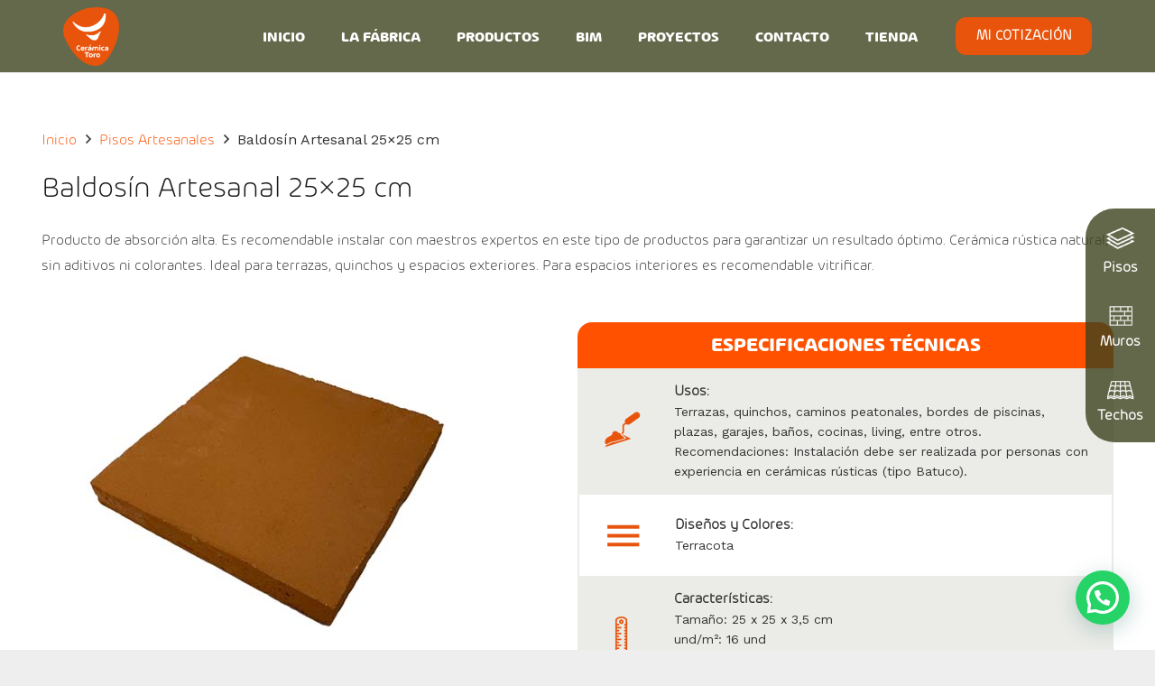

--- FILE ---
content_type: text/html; charset=UTF-8
request_url: https://ceramicastoro.cl/producto/baldosin-artesanal-25x25-cm/
body_size: 133463
content:
<!DOCTYPE HTML>
<html lang="es">
<head>
	<meta charset="UTF-8">
	<title>Baldosín Artesanal 25&#215;25 cm &#8211; Cerámica Toro</title>
<meta name='robots' content='max-image-preview:large' />
<link rel='dns-prefetch' href='//www.googletagmanager.com' />
<link rel='dns-prefetch' href='//fonts.googleapis.com' />
<link rel="alternate" type="application/rss+xml" title="Cerámica Toro &raquo; Feed" href="https://ceramicastoro.cl/feed/" />
<link rel="alternate" type="application/rss+xml" title="Cerámica Toro &raquo; Feed de los comentarios" href="https://ceramicastoro.cl/comments/feed/" />
<meta name="viewport" content="width=device-width, initial-scale=1">
<meta name="SKYPE_TOOLBAR" content="SKYPE_TOOLBAR_PARSER_COMPATIBLE">
<meta name="theme-color" content="#f5f5f5">
<meta property="og:title" content="Baldosín Artesanal 25&#215;25 cm &#8211; Cerámica Toro">
<meta name="description" content="Descripción corta">
<meta property="og:url" content="https://ceramicastoro.cl/producto/baldosin-artesanal-25x25-cm/">
<meta property="og:locale" content="es_ES">
<meta property="og:site_name" content="Cerámica Toro">
<meta property="og:type" content="product">
<meta property="og:image" content="https://ceramicastoro.cl/wp-content/uploads/2022/02/Baldosin-Artesanal_2.jpg" itemprop="image">
<script type="text/javascript">
window._wpemojiSettings = {"baseUrl":"https:\/\/s.w.org\/images\/core\/emoji\/14.0.0\/72x72\/","ext":".png","svgUrl":"https:\/\/s.w.org\/images\/core\/emoji\/14.0.0\/svg\/","svgExt":".svg","source":{"concatemoji":"https:\/\/ceramicastoro.cl\/wp-includes\/js\/wp-emoji-release.min.js?ver=6.2.8"}};
/*! This file is auto-generated */
!function(e,a,t){var n,r,o,i=a.createElement("canvas"),p=i.getContext&&i.getContext("2d");function s(e,t){p.clearRect(0,0,i.width,i.height),p.fillText(e,0,0);e=i.toDataURL();return p.clearRect(0,0,i.width,i.height),p.fillText(t,0,0),e===i.toDataURL()}function c(e){var t=a.createElement("script");t.src=e,t.defer=t.type="text/javascript",a.getElementsByTagName("head")[0].appendChild(t)}for(o=Array("flag","emoji"),t.supports={everything:!0,everythingExceptFlag:!0},r=0;r<o.length;r++)t.supports[o[r]]=function(e){if(p&&p.fillText)switch(p.textBaseline="top",p.font="600 32px Arial",e){case"flag":return s("\ud83c\udff3\ufe0f\u200d\u26a7\ufe0f","\ud83c\udff3\ufe0f\u200b\u26a7\ufe0f")?!1:!s("\ud83c\uddfa\ud83c\uddf3","\ud83c\uddfa\u200b\ud83c\uddf3")&&!s("\ud83c\udff4\udb40\udc67\udb40\udc62\udb40\udc65\udb40\udc6e\udb40\udc67\udb40\udc7f","\ud83c\udff4\u200b\udb40\udc67\u200b\udb40\udc62\u200b\udb40\udc65\u200b\udb40\udc6e\u200b\udb40\udc67\u200b\udb40\udc7f");case"emoji":return!s("\ud83e\udef1\ud83c\udffb\u200d\ud83e\udef2\ud83c\udfff","\ud83e\udef1\ud83c\udffb\u200b\ud83e\udef2\ud83c\udfff")}return!1}(o[r]),t.supports.everything=t.supports.everything&&t.supports[o[r]],"flag"!==o[r]&&(t.supports.everythingExceptFlag=t.supports.everythingExceptFlag&&t.supports[o[r]]);t.supports.everythingExceptFlag=t.supports.everythingExceptFlag&&!t.supports.flag,t.DOMReady=!1,t.readyCallback=function(){t.DOMReady=!0},t.supports.everything||(n=function(){t.readyCallback()},a.addEventListener?(a.addEventListener("DOMContentLoaded",n,!1),e.addEventListener("load",n,!1)):(e.attachEvent("onload",n),a.attachEvent("onreadystatechange",function(){"complete"===a.readyState&&t.readyCallback()})),(e=t.source||{}).concatemoji?c(e.concatemoji):e.wpemoji&&e.twemoji&&(c(e.twemoji),c(e.wpemoji)))}(window,document,window._wpemojiSettings);
</script>
<style type="text/css">
img.wp-smiley,
img.emoji {
	display: inline !important;
	border: none !important;
	box-shadow: none !important;
	height: 1em !important;
	width: 1em !important;
	margin: 0 0.07em !important;
	vertical-align: -0.1em !important;
	background: none !important;
	padding: 0 !important;
}
</style>
	<style id='cf-frontend-style-inline-css' type='text/css'>
@font-face {
	font-family: 'Arlon Semibold';
	font-weight: 400;
	font-display: auto;
	src: url('https://ceramicastoro.cl/wp-content/uploads/2020/04/FontsFree-Net-arlon-bold.woff') format('woff'),
		url('https://ceramicastoro.cl/wp-content/uploads/2020/04/FontsFree-Net-Arlon-SemiBold.ttf') format('truetype');
}
@font-face {
	font-family: 'Arlon Light';
	font-weight: 400;
	font-display: auto;
	src: url('https://ceramicastoro.cl/wp-content/uploads/2020/04/FontsFree-Net-Arlon-Light.ttf') format('truetype');
}
@font-face {
	font-family: 'Arlon Bold';
	font-weight: 400;
	font-display: auto;
	src: url('https://ceramicastoro.cl/wp-content/uploads/2020/04/FontsFree-Net-arlon-bold.woff') format('woff'),
		url('https://ceramicastoro.cl/wp-content/uploads/2020/04/FontsFree-Net-arlon-bold.ttf') format('truetype'),
		url('https://ceramicastoro.cl/wp-content/uploads/2020/04/Arlon-Bold.otf') format('OpenType');
}
@font-face {
	font-family: 'Arlon';
	font-weight: 400;
	font-display: auto;
	src: url('https://ceramicastoro.cl/wp-content/uploads/2020/04/FontsFree-Net-Arlon-Regular.ttf') format('truetype');
}
</style>
<link rel='stylesheet' id='sbi_styles-css' href='https://ceramicastoro.cl/wp-content/plugins/instagram-feed/css/sbi-styles.min.css?ver=6.8.0' type='text/css' media='all' />
<link rel='stylesheet' id='wc-blocks-vendors-style-css' href='https://ceramicastoro.cl/wp-content/plugins/woocommerce/packages/woocommerce-blocks/build/wc-blocks-vendors-style.css?ver=10.0.6' type='text/css' media='all' />
<link rel='stylesheet' id='wc-blocks-style-css' href='https://ceramicastoro.cl/wp-content/plugins/woocommerce/packages/woocommerce-blocks/build/wc-blocks-style.css?ver=10.0.6' type='text/css' media='all' />
<style id='joinchat-button-style-inline-css' type='text/css'>
.wp-block-joinchat-button{border:none!important;text-align:center}.wp-block-joinchat-button figure{display:table;margin:0 auto;padding:0}.wp-block-joinchat-button figcaption{font:normal normal 400 .6em/2em var(--wp--preset--font-family--system-font,sans-serif);margin:0;padding:0}.wp-block-joinchat-button .joinchat-button__qr{background-color:#fff;border:6px solid #25d366;border-radius:30px;box-sizing:content-box;display:block;height:200px;margin:auto;overflow:hidden;padding:10px;width:200px}.wp-block-joinchat-button .joinchat-button__qr canvas,.wp-block-joinchat-button .joinchat-button__qr img{display:block;margin:auto}.wp-block-joinchat-button .joinchat-button__link{align-items:center;background-color:#25d366;border:6px solid #25d366;border-radius:30px;display:inline-flex;flex-flow:row nowrap;justify-content:center;line-height:1.25em;margin:0 auto;text-decoration:none}.wp-block-joinchat-button .joinchat-button__link:before{background:transparent var(--joinchat-ico) no-repeat center;background-size:100%;content:"";display:block;height:1.5em;margin:-.75em .75em -.75em 0;width:1.5em}.wp-block-joinchat-button figure+.joinchat-button__link{margin-top:10px}@media (orientation:landscape)and (min-height:481px),(orientation:portrait)and (min-width:481px){.wp-block-joinchat-button.joinchat-button--qr-only figure+.joinchat-button__link{display:none}}@media (max-width:480px),(orientation:landscape)and (max-height:480px){.wp-block-joinchat-button figure{display:none}}

</style>
<link rel='stylesheet' id='classic-theme-styles-css' href='https://ceramicastoro.cl/wp-includes/css/classic-themes.min.css?ver=6.2.8' type='text/css' media='all' />
<style id='global-styles-inline-css' type='text/css'>
body{--wp--preset--color--black: #000000;--wp--preset--color--cyan-bluish-gray: #abb8c3;--wp--preset--color--white: #ffffff;--wp--preset--color--pale-pink: #f78da7;--wp--preset--color--vivid-red: #cf2e2e;--wp--preset--color--luminous-vivid-orange: #ff6900;--wp--preset--color--luminous-vivid-amber: #fcb900;--wp--preset--color--light-green-cyan: #7bdcb5;--wp--preset--color--vivid-green-cyan: #00d084;--wp--preset--color--pale-cyan-blue: #8ed1fc;--wp--preset--color--vivid-cyan-blue: #0693e3;--wp--preset--color--vivid-purple: #9b51e0;--wp--preset--gradient--vivid-cyan-blue-to-vivid-purple: linear-gradient(135deg,rgba(6,147,227,1) 0%,rgb(155,81,224) 100%);--wp--preset--gradient--light-green-cyan-to-vivid-green-cyan: linear-gradient(135deg,rgb(122,220,180) 0%,rgb(0,208,130) 100%);--wp--preset--gradient--luminous-vivid-amber-to-luminous-vivid-orange: linear-gradient(135deg,rgba(252,185,0,1) 0%,rgba(255,105,0,1) 100%);--wp--preset--gradient--luminous-vivid-orange-to-vivid-red: linear-gradient(135deg,rgba(255,105,0,1) 0%,rgb(207,46,46) 100%);--wp--preset--gradient--very-light-gray-to-cyan-bluish-gray: linear-gradient(135deg,rgb(238,238,238) 0%,rgb(169,184,195) 100%);--wp--preset--gradient--cool-to-warm-spectrum: linear-gradient(135deg,rgb(74,234,220) 0%,rgb(151,120,209) 20%,rgb(207,42,186) 40%,rgb(238,44,130) 60%,rgb(251,105,98) 80%,rgb(254,248,76) 100%);--wp--preset--gradient--blush-light-purple: linear-gradient(135deg,rgb(255,206,236) 0%,rgb(152,150,240) 100%);--wp--preset--gradient--blush-bordeaux: linear-gradient(135deg,rgb(254,205,165) 0%,rgb(254,45,45) 50%,rgb(107,0,62) 100%);--wp--preset--gradient--luminous-dusk: linear-gradient(135deg,rgb(255,203,112) 0%,rgb(199,81,192) 50%,rgb(65,88,208) 100%);--wp--preset--gradient--pale-ocean: linear-gradient(135deg,rgb(255,245,203) 0%,rgb(182,227,212) 50%,rgb(51,167,181) 100%);--wp--preset--gradient--electric-grass: linear-gradient(135deg,rgb(202,248,128) 0%,rgb(113,206,126) 100%);--wp--preset--gradient--midnight: linear-gradient(135deg,rgb(2,3,129) 0%,rgb(40,116,252) 100%);--wp--preset--duotone--dark-grayscale: url('#wp-duotone-dark-grayscale');--wp--preset--duotone--grayscale: url('#wp-duotone-grayscale');--wp--preset--duotone--purple-yellow: url('#wp-duotone-purple-yellow');--wp--preset--duotone--blue-red: url('#wp-duotone-blue-red');--wp--preset--duotone--midnight: url('#wp-duotone-midnight');--wp--preset--duotone--magenta-yellow: url('#wp-duotone-magenta-yellow');--wp--preset--duotone--purple-green: url('#wp-duotone-purple-green');--wp--preset--duotone--blue-orange: url('#wp-duotone-blue-orange');--wp--preset--font-size--small: 13px;--wp--preset--font-size--medium: 20px;--wp--preset--font-size--large: 36px;--wp--preset--font-size--x-large: 42px;--wp--preset--spacing--20: 0.44rem;--wp--preset--spacing--30: 0.67rem;--wp--preset--spacing--40: 1rem;--wp--preset--spacing--50: 1.5rem;--wp--preset--spacing--60: 2.25rem;--wp--preset--spacing--70: 3.38rem;--wp--preset--spacing--80: 5.06rem;--wp--preset--shadow--natural: 6px 6px 9px rgba(0, 0, 0, 0.2);--wp--preset--shadow--deep: 12px 12px 50px rgba(0, 0, 0, 0.4);--wp--preset--shadow--sharp: 6px 6px 0px rgba(0, 0, 0, 0.2);--wp--preset--shadow--outlined: 6px 6px 0px -3px rgba(255, 255, 255, 1), 6px 6px rgba(0, 0, 0, 1);--wp--preset--shadow--crisp: 6px 6px 0px rgba(0, 0, 0, 1);}:where(.is-layout-flex){gap: 0.5em;}body .is-layout-flow > .alignleft{float: left;margin-inline-start: 0;margin-inline-end: 2em;}body .is-layout-flow > .alignright{float: right;margin-inline-start: 2em;margin-inline-end: 0;}body .is-layout-flow > .aligncenter{margin-left: auto !important;margin-right: auto !important;}body .is-layout-constrained > .alignleft{float: left;margin-inline-start: 0;margin-inline-end: 2em;}body .is-layout-constrained > .alignright{float: right;margin-inline-start: 2em;margin-inline-end: 0;}body .is-layout-constrained > .aligncenter{margin-left: auto !important;margin-right: auto !important;}body .is-layout-constrained > :where(:not(.alignleft):not(.alignright):not(.alignfull)){max-width: var(--wp--style--global--content-size);margin-left: auto !important;margin-right: auto !important;}body .is-layout-constrained > .alignwide{max-width: var(--wp--style--global--wide-size);}body .is-layout-flex{display: flex;}body .is-layout-flex{flex-wrap: wrap;align-items: center;}body .is-layout-flex > *{margin: 0;}:where(.wp-block-columns.is-layout-flex){gap: 2em;}.has-black-color{color: var(--wp--preset--color--black) !important;}.has-cyan-bluish-gray-color{color: var(--wp--preset--color--cyan-bluish-gray) !important;}.has-white-color{color: var(--wp--preset--color--white) !important;}.has-pale-pink-color{color: var(--wp--preset--color--pale-pink) !important;}.has-vivid-red-color{color: var(--wp--preset--color--vivid-red) !important;}.has-luminous-vivid-orange-color{color: var(--wp--preset--color--luminous-vivid-orange) !important;}.has-luminous-vivid-amber-color{color: var(--wp--preset--color--luminous-vivid-amber) !important;}.has-light-green-cyan-color{color: var(--wp--preset--color--light-green-cyan) !important;}.has-vivid-green-cyan-color{color: var(--wp--preset--color--vivid-green-cyan) !important;}.has-pale-cyan-blue-color{color: var(--wp--preset--color--pale-cyan-blue) !important;}.has-vivid-cyan-blue-color{color: var(--wp--preset--color--vivid-cyan-blue) !important;}.has-vivid-purple-color{color: var(--wp--preset--color--vivid-purple) !important;}.has-black-background-color{background-color: var(--wp--preset--color--black) !important;}.has-cyan-bluish-gray-background-color{background-color: var(--wp--preset--color--cyan-bluish-gray) !important;}.has-white-background-color{background-color: var(--wp--preset--color--white) !important;}.has-pale-pink-background-color{background-color: var(--wp--preset--color--pale-pink) !important;}.has-vivid-red-background-color{background-color: var(--wp--preset--color--vivid-red) !important;}.has-luminous-vivid-orange-background-color{background-color: var(--wp--preset--color--luminous-vivid-orange) !important;}.has-luminous-vivid-amber-background-color{background-color: var(--wp--preset--color--luminous-vivid-amber) !important;}.has-light-green-cyan-background-color{background-color: var(--wp--preset--color--light-green-cyan) !important;}.has-vivid-green-cyan-background-color{background-color: var(--wp--preset--color--vivid-green-cyan) !important;}.has-pale-cyan-blue-background-color{background-color: var(--wp--preset--color--pale-cyan-blue) !important;}.has-vivid-cyan-blue-background-color{background-color: var(--wp--preset--color--vivid-cyan-blue) !important;}.has-vivid-purple-background-color{background-color: var(--wp--preset--color--vivid-purple) !important;}.has-black-border-color{border-color: var(--wp--preset--color--black) !important;}.has-cyan-bluish-gray-border-color{border-color: var(--wp--preset--color--cyan-bluish-gray) !important;}.has-white-border-color{border-color: var(--wp--preset--color--white) !important;}.has-pale-pink-border-color{border-color: var(--wp--preset--color--pale-pink) !important;}.has-vivid-red-border-color{border-color: var(--wp--preset--color--vivid-red) !important;}.has-luminous-vivid-orange-border-color{border-color: var(--wp--preset--color--luminous-vivid-orange) !important;}.has-luminous-vivid-amber-border-color{border-color: var(--wp--preset--color--luminous-vivid-amber) !important;}.has-light-green-cyan-border-color{border-color: var(--wp--preset--color--light-green-cyan) !important;}.has-vivid-green-cyan-border-color{border-color: var(--wp--preset--color--vivid-green-cyan) !important;}.has-pale-cyan-blue-border-color{border-color: var(--wp--preset--color--pale-cyan-blue) !important;}.has-vivid-cyan-blue-border-color{border-color: var(--wp--preset--color--vivid-cyan-blue) !important;}.has-vivid-purple-border-color{border-color: var(--wp--preset--color--vivid-purple) !important;}.has-vivid-cyan-blue-to-vivid-purple-gradient-background{background: var(--wp--preset--gradient--vivid-cyan-blue-to-vivid-purple) !important;}.has-light-green-cyan-to-vivid-green-cyan-gradient-background{background: var(--wp--preset--gradient--light-green-cyan-to-vivid-green-cyan) !important;}.has-luminous-vivid-amber-to-luminous-vivid-orange-gradient-background{background: var(--wp--preset--gradient--luminous-vivid-amber-to-luminous-vivid-orange) !important;}.has-luminous-vivid-orange-to-vivid-red-gradient-background{background: var(--wp--preset--gradient--luminous-vivid-orange-to-vivid-red) !important;}.has-very-light-gray-to-cyan-bluish-gray-gradient-background{background: var(--wp--preset--gradient--very-light-gray-to-cyan-bluish-gray) !important;}.has-cool-to-warm-spectrum-gradient-background{background: var(--wp--preset--gradient--cool-to-warm-spectrum) !important;}.has-blush-light-purple-gradient-background{background: var(--wp--preset--gradient--blush-light-purple) !important;}.has-blush-bordeaux-gradient-background{background: var(--wp--preset--gradient--blush-bordeaux) !important;}.has-luminous-dusk-gradient-background{background: var(--wp--preset--gradient--luminous-dusk) !important;}.has-pale-ocean-gradient-background{background: var(--wp--preset--gradient--pale-ocean) !important;}.has-electric-grass-gradient-background{background: var(--wp--preset--gradient--electric-grass) !important;}.has-midnight-gradient-background{background: var(--wp--preset--gradient--midnight) !important;}.has-small-font-size{font-size: var(--wp--preset--font-size--small) !important;}.has-medium-font-size{font-size: var(--wp--preset--font-size--medium) !important;}.has-large-font-size{font-size: var(--wp--preset--font-size--large) !important;}.has-x-large-font-size{font-size: var(--wp--preset--font-size--x-large) !important;}
.wp-block-navigation a:where(:not(.wp-element-button)){color: inherit;}
:where(.wp-block-columns.is-layout-flex){gap: 2em;}
.wp-block-pullquote{font-size: 1.5em;line-height: 1.6;}
</style>
<link rel='stylesheet' id='contact-form-7-css' href='https://ceramicastoro.cl/wp-content/plugins/contact-form-7/includes/css/styles.css?ver=5.7.7' type='text/css' media='all' />
<style id='contact-form-7-inline-css' type='text/css'>
.wpcf7 .wpcf7-recaptcha iframe {margin-bottom: 0;}.wpcf7 .wpcf7-recaptcha[data-align="center"] > div {margin: 0 auto;}.wpcf7 .wpcf7-recaptcha[data-align="right"] > div {margin: 0 0 0 auto;}
</style>
<link rel='stylesheet' id='rs-plugin-settings-css' href='https://ceramicastoro.cl/wp-content/plugins/revslider/public/assets/css/rs6.css?ver=6.1.8' type='text/css' media='all' />
<style id='rs-plugin-settings-inline-css' type='text/css'>
#rs-demo-id {}
</style>
<link rel='stylesheet' id='photoswipe-css' href='https://ceramicastoro.cl/wp-content/plugins/woocommerce/assets/css/photoswipe/photoswipe.min.css?ver=7.7.2' type='text/css' media='all' />
<link rel='stylesheet' id='photoswipe-default-skin-css' href='https://ceramicastoro.cl/wp-content/plugins/woocommerce/assets/css/photoswipe/default-skin/default-skin.min.css?ver=7.7.2' type='text/css' media='all' />
<style id='woocommerce-inline-inline-css' type='text/css'>
.woocommerce form .form-row .required { visibility: visible; }
</style>
<link rel='stylesheet' id='wpcf7-redirect-script-frontend-css' href='https://ceramicastoro.cl/wp-content/plugins/wpcf7-redirect/build/assets/frontend-script.css?ver=2c532d7e2be36f6af233' type='text/css' media='all' />
<link rel='stylesheet' id='us-fonts-css' href='https://fonts.googleapis.com/css?family=Work+Sans%3A400%2C700&#038;display=swap&#038;ver=6.2.8' type='text/css' media='all' />
<link rel='stylesheet' id='joinchat-css' href='https://ceramicastoro.cl/wp-content/plugins/creame-whatsapp-me/public/css/joinchat-btn.min.css?ver=5.0.16' type='text/css' media='all' />
<link rel='stylesheet' id='yith_ywraq_frontend-css' href='https://ceramicastoro.cl/wp-content/plugins/yith-woocommerce-request-a-quote-premium/assets/css/ywraq-frontend.css?ver=3.0.2' type='text/css' media='all' />
<style id='yith_ywraq_frontend-inline-css' type='text/css'>
.woocommerce .add-request-quote-button.button, .woocommerce .add-request-quote-button-addons.button{
    background-color: rgb(233,84,12)!important;
    color: rgb(252,252,252)!important;
}
.woocommerce .add-request-quote-button.button:hover,  .woocommerce .add-request-quote-button-addons.button:hover{
    background-color: rgb(61,68,29)!important;
    color: rgb(252,252,252)!important;
}

#ywraq_checkout_quote.button{
	background: rgb(233,84,12);
    color: rgb(252,252,252);
    border: 1px solid rgb(252,252,252);
}

#ywraq_checkout_quote.button:hover{
	background: rgb(61,68,29);
    color: rgb(252,252,252);
    border: 1px solid rgb(252,252,252);
}

.cart button.single_add_to_cart_button, .cart a.single_add_to_cart_button{
	                 display:none!important;
	                }
</style>
<link rel='stylesheet' id='us-style-css' href='https://ceramicastoro.cl/wp-content/themes/Impreza/css/style.min.css?ver=7.11' type='text/css' media='all' />
<link rel='stylesheet' id='us-woocommerce-css' href='https://ceramicastoro.cl/wp-content/themes/Impreza/common/css/plugins/woocommerce.min.css?ver=7.11' type='text/css' media='all' />
<link rel='stylesheet' id='theme-style-css' href='https://ceramicastoro.cl/wp-content/themes/Impreza-child/style.css?ver=7.11' type='text/css' media='all' />
<link rel='stylesheet' id='cf7cf-style-css' href='https://ceramicastoro.cl/wp-content/plugins/cf7-conditional-fields/style.css?ver=2.3.9' type='text/css' media='all' />
<script   type='text/javascript' src='https://ceramicastoro.cl/wp-includes/js/jquery/jquery.min.js?ver=3.6.4' id='jquery-core-js'></script>
<script   type='text/javascript' src='https://ceramicastoro.cl/wp-includes/js/jquery/jquery-migrate.min.js?ver=3.4.0' id='jquery-migrate-js'></script>
<script   type='text/javascript' src='https://ceramicastoro.cl/wp-content/plugins/revslider/public/assets/js/revolution.tools.min.js?ver=6.0' id='tp-tools-js'></script>
<script   type='text/javascript' src='https://ceramicastoro.cl/wp-content/plugins/revslider/public/assets/js/rs6.min.js?ver=6.1.8' id='revmin-js'></script>

<!-- Fragmento de código de Google Analytics añadido por Site Kit -->
<script   type='text/javascript' src='https://www.googletagmanager.com/gtag/js?id=UA-150383781-1' id='google_gtagjs-js' async></script>
<script   type='text/javascript' id='google_gtagjs-js-after'>
window.dataLayer = window.dataLayer || [];function gtag(){dataLayer.push(arguments);}
gtag('set', 'linker', {"domains":["ceramicastoro.cl"]} );
gtag("js", new Date());
gtag("set", "developer_id.dZTNiMT", true);
gtag("config", "UA-150383781-1", {"anonymize_ip":true});
gtag("config", "GT-KD2VLBC");
</script>

<!-- Final del fragmento de código de Google Analytics añadido por Site Kit -->
<link rel="https://api.w.org/" href="https://ceramicastoro.cl/wp-json/" /><link rel="alternate" type="application/json" href="https://ceramicastoro.cl/wp-json/wp/v2/product/1916" /><link rel="EditURI" type="application/rsd+xml" title="RSD" href="https://ceramicastoro.cl/xmlrpc.php?rsd" />
<link rel="wlwmanifest" type="application/wlwmanifest+xml" href="https://ceramicastoro.cl/wp-includes/wlwmanifest.xml" />
<meta name="generator" content="WordPress 6.2.8" />
<meta name="generator" content="WooCommerce 7.7.2" />
<link rel="canonical" href="https://ceramicastoro.cl/producto/baldosin-artesanal-25x25-cm/" />
<link rel='shortlink' href='https://ceramicastoro.cl/?p=1916' />
<link rel="alternate" type="application/json+oembed" href="https://ceramicastoro.cl/wp-json/oembed/1.0/embed?url=https%3A%2F%2Fceramicastoro.cl%2Fproducto%2Fbaldosin-artesanal-25x25-cm%2F" />
<link rel="alternate" type="text/xml+oembed" href="https://ceramicastoro.cl/wp-json/oembed/1.0/embed?url=https%3A%2F%2Fceramicastoro.cl%2Fproducto%2Fbaldosin-artesanal-25x25-cm%2F&#038;format=xml" />
<meta name="generator" content="Site Kit by Google 1.102.0" /><!-- Google Tag Manager -->
<script>(function(w,d,s,l,i){w[l]=w[l]||[];w[l].push({'gtm.start':
new Date().getTime(),event:'gtm.js'});var f=d.getElementsByTagName(s)[0],
j=d.createElement(s),dl=l!='dataLayer'?'&l='+l:'';j.async=true;j.src=
'https://www.googletagmanager.com/gtm.js?id='+i+dl;f.parentNode.insertBefore(j,f);
})(window,document,'script','dataLayer','GTM-5VSRMWQ');</script>
<!-- End Google Tag Manager -->
<!-- Global site tag (gtag.js) - Google Analytics -->
<script async src="https://www.googletagmanager.com/gtag/js?id=UA-156181604-1"></script>
<script>
window.dataLayer = window.dataLayer || [];
function gtag(){dataLayer.push(arguments);}
gtag('js', new Date());

gtag('config', 'UA-156181604-1');
</script>
<!--BEGIN: TRACKING CODE MANAGER (v2.0.16) BY INTELLYWP.COM IN HEAD//-->
<!-- Global site tag (gtag.js) - Google Ads: 649793565 -->
<script async src="https://www.googletagmanager.com/gtag/js?id=AW-649793565"></script>
<script>
window.dataLayer = window.dataLayer || [];
function gtag(){dataLayer.push(arguments);}
gtag('js', new Date());

gtag('config', 'AW-649793565');
</script>
<!--END: https://wordpress.org/plugins/tracking-code-manager IN HEAD//-->		<script>
			if ( ! /Android|webOS|iPhone|iPad|iPod|BlackBerry|IEMobile|Opera Mini/i.test( navigator.userAgent ) ) {
				var root = document.getElementsByTagName( 'html' )[ 0 ]
				root.className += " no-touch";
			}
		</script>
			<noscript><style>.woocommerce-product-gallery{ opacity: 1 !important; }</style></noscript>
	<style type="text/css">.recentcomments a{display:inline !important;padding:0 !important;margin:0 !important;}</style><meta name="generator" content="Powered by WPBakery Page Builder - drag and drop page builder for WordPress."/>
<meta name="generator" content="Powered by Slider Revolution 6.1.8 - responsive, Mobile-Friendly Slider Plugin for WordPress with comfortable drag and drop interface." />
<link rel="icon" href="https://ceramicastoro.cl/wp-content/uploads/2020/04/logoweb-150x150.png" sizes="32x32" />
<link rel="icon" href="https://ceramicastoro.cl/wp-content/uploads/2020/04/logoweb-300x300.png" sizes="192x192" />
<link rel="apple-touch-icon" href="https://ceramicastoro.cl/wp-content/uploads/2020/04/logoweb-300x300.png" />
<meta name="msapplication-TileImage" content="https://ceramicastoro.cl/wp-content/uploads/2020/04/logoweb-300x300.png" />
<script type="text/javascript">function setREVStartSize(e){			
			try {								
				var pw = document.getElementById(e.c).parentNode.offsetWidth,
					newh;
				pw = pw===0 || isNaN(pw) ? window.innerWidth : pw;
				e.tabw = e.tabw===undefined ? 0 : parseInt(e.tabw);
				e.thumbw = e.thumbw===undefined ? 0 : parseInt(e.thumbw);
				e.tabh = e.tabh===undefined ? 0 : parseInt(e.tabh);
				e.thumbh = e.thumbh===undefined ? 0 : parseInt(e.thumbh);
				e.tabhide = e.tabhide===undefined ? 0 : parseInt(e.tabhide);
				e.thumbhide = e.thumbhide===undefined ? 0 : parseInt(e.thumbhide);
				e.mh = e.mh===undefined || e.mh=="" || e.mh==="auto" ? 0 : parseInt(e.mh,0);		
				if(e.layout==="fullscreen" || e.l==="fullscreen") 						
					newh = Math.max(e.mh,window.innerHeight);				
				else{					
					e.gw = Array.isArray(e.gw) ? e.gw : [e.gw];
					for (var i in e.rl) if (e.gw[i]===undefined || e.gw[i]===0) e.gw[i] = e.gw[i-1];					
					e.gh = e.el===undefined || e.el==="" || (Array.isArray(e.el) && e.el.length==0)? e.gh : e.el;
					e.gh = Array.isArray(e.gh) ? e.gh : [e.gh];
					for (var i in e.rl) if (e.gh[i]===undefined || e.gh[i]===0) e.gh[i] = e.gh[i-1];
										
					var nl = new Array(e.rl.length),
						ix = 0,						
						sl;					
					e.tabw = e.tabhide>=pw ? 0 : e.tabw;
					e.thumbw = e.thumbhide>=pw ? 0 : e.thumbw;
					e.tabh = e.tabhide>=pw ? 0 : e.tabh;
					e.thumbh = e.thumbhide>=pw ? 0 : e.thumbh;					
					for (var i in e.rl) nl[i] = e.rl[i]<window.innerWidth ? 0 : e.rl[i];
					sl = nl[0];									
					for (var i in nl) if (sl>nl[i] && nl[i]>0) { sl = nl[i]; ix=i;}															
					var m = pw>(e.gw[ix]+e.tabw+e.thumbw) ? 1 : (pw-(e.tabw+e.thumbw)) / (e.gw[ix]);					

					newh =  (e.type==="carousel" && e.justify==="true" ? e.gh[ix] : (e.gh[ix] * m)) + (e.tabh + e.thumbh);
				}			
				
				if(window.rs_init_css===undefined) window.rs_init_css = document.head.appendChild(document.createElement("style"));					
				document.getElementById(e.c).height = newh;
				window.rs_init_css.innerHTML += "#"+e.c+"_wrapper { height: "+newh+"px }";				
			} catch(e){
				console.log("Failure at Presize of Slider:" + e)
			}					   
		  };</script>
		<style type="text/css" id="wp-custom-css">
			.blancoynegro img {
    filter: grayscale(100%);
}

.blancoynegro img:hover {
    filter: grayscale(0%);
}


.blancoynegro2 .wp-post-image:hover{
    filter: grayscale(100%);
}

.blancoynegro2:hover {
    filter: grayscale(100%);
}

.heightnuevo article:hover {
    filter: grayscale(100%);
}

.borderred img {
	border-radius:1.5rem!important
}


.iconosflotantes {
margin: auto;
justify-content: center;
align-items: center;
display: flex;
}

.iconosflotantes>.l-section-overlay {
	border-top-left-radius: 2rem !important;
border-bottom-left-radius: 2rem !important;
}


p {
font-family: 'Arlon Light' !important;
}

h1 {
font-family: 'Arlon Light' !important;
}

h2 {
font-family: 'Arlon Light' !important;
}

.semibold h1 {
font-family: 'Arlon Semibold' !important;
}

.rs-layer {
font-family: 'Arlon Semibold' !important;
	font-weight:500;
}

.semibold a {
font-family: 'Arlon Semibold' !important;
}
.semiboldo h1 {
font-family: 'Arlon Semibold' !important;
font-size:4rem !important;
text-shadow: black 0.1em 0.1em 0.2em;}


.salto .semiboldo h1 {
	white-space:nowrap;
}

.titlu {
font-family: 'Arlon Bold' !important;
}

h3 {
font-family: 'Arlon Light' !important;
}
h4 {
font-family: 'Arlon Light' !important;
}

h5 {
font-family: 'Arlon Light' !important;
}

h6 {
font-family: 'Arlon Light' !important;
}

a {
font-family: 'Arlon Light' !important;
}

.worksans a {
	font-family:'Work Sans', sans-serif !important;
	    font-weight: 300;
}

.worksans p {
	font-family:'Work Sans', sans-serif !important;
	    font-weight: 500;
}

.centrar {
	 display: flex;
   justify-content: center;
   align-items: center;
}

.centrar .vc_column-inner{
	 display: flex;
   justify-content: center;
   align-items: center;
}

.hovergaleria:hover {
cursor: zoom-in;
	
}

.mfp-bottom-bar {
	display:none;
}
	
.formulario input {
	    background-color: #dbdbdb;
    border-radius: 15px;
    color: #1d1d1b;
    font-size: 13px;
    padding-left: 25px;
}

.formulario textarea {
	    background-color: #dbdbdb;
    border-radius: 15px;
    color: #1d1d1b;
    font-size: 13px;
    padding-left: 25px;
}

.galeriainicio {
	border-radius: 2rem;
overflow: hidden;
}

.w-header-show, .w-toplink {
    background: white !important;
    border-radius: 100px !important;
	  color: #3d441d !important;
}

.l-section-shape.pos_top {
    transform: rotateX(0deg) !important;
}

.linkedin img:hover {
 content:url(https://ceramicastoro.cl/wp-content/uploads/2020/04/linkedin.png);
}

.instagram img:hover {
 content:url(https://ceramicastoro.cl/wp-content/uploads/2020/04/instagram.png);
}

.facebook img:hover {
 content:url(https://ceramicastoro.cl/wp-content/uploads/2020/04/facebojjk.png);
}

.textowork .wpb_wrapper p {
	font-family: 'Work Sans' !important;
	font-weight: 500;
}

.acercar.cols_2>div[class*="list"]>* {
    width: 36%;
}

.acercar .w-grid-list{
	display: flex;
   justify-content: center;
   align-items: center;

}


.l-popup-box-content-frame .chat-application-iframe {
	display: none !important;
	background: #000 !important
}

.to_next {
	display:none!important;
}

.to_prev {
		display:none!important;
}

.otrosproductos-template-default #chat-application{
	display:none !important;
}

.archivosbim-template-default #chat-application{
	display:none !important;
}

.archivosbim-template-default .chaty-widget {
	display:none !important;
}

.l-popup-box-content{
	border-radius: 2rem;
}

.semibold {
	font-family: 'Arlon Semibold' !important;
}

.especificaciones {
	border-bottom-left-radius:0px !important;
	border-bottom-right-radius:0px !important;
	border-top-left-radius:1rem !important;
	border-top-right-radius:1rem !important;
}

#sb_instagram.sbi_col_4 #sbi_images .sbi_item {
border-radius: 2rem !important;
}

.heightnuevo div, .heightnuevo article{
	height:100% !important;
}

.heightnuevo .w-grid-preloader {
	display:none!important;
}

.us-woo-cart_compact .woocommerce .shop_table.cart {
    float: left;
    width: 100%;
}

.us-woo-catalog .cart, .us-woo-catalog .stock, .us-woo-catalog .add_to_cart_button, .us-woo-catalog .type_product a.button {
 display: table!important;
		margin-bottom: 0rem!important;
}

.us-woo-cart_compact .woocommerce .shop_table.cart {
margin-bottom: 0rem!important;
}

#yith-ywraq-form {
		margin-bottom: 4.5rem!important;
}

.yith-ywraq-mail-form-wrapper {
	padding:0px!important;
}

#yith-ywraq-form .product-quantity, #yith-ywraq-form .product-name {
	padding:20px 15px!important
} 

.cart {
	display:none!important;
}


.yith_ywraq_add_item_browse_message a {
	font-size: 15px;
line-height: 1.20!important;
font-weight: 900;
font-style: normal;
text-transform: uppercase;
letter-spacing: 0em;
border-radius: 0.8em;
padding: 0.8em 1.5em;
background: #E9540C;
border: 1px solid #E9540C;
color: #ffffff!important;
box-shadow: 0 0em 0em rgba(0,0,0,0.2);
}

.yith_ywraq_add_item_browse_message a:hover {
background: #fff;
color: #E9540C!important;
}


.yith_ywraq_add_item_browse_message {
		margin-top:20px!important
}


@media screen and (min-width: 480px) {
.otrosproductos-template-default  .chaty-widget.desktop_active {
	display:none !important;
}
}
@media screen and (max-width: 900px) {
.owl-nav {
    display: block !important;
}
}		</style>
		<noscript><style> .wpb_animate_when_almost_visible { opacity: 1; }</style></noscript>		<style id="us-icon-fonts">@font-face{font-display:block;font-style:normal;font-family:"fontawesome";font-weight:900;src:url("https://ceramicastoro.cl/wp-content/themes/Impreza/fonts/fa-solid-900.woff2?ver=7.11") format("woff2"),url("https://ceramicastoro.cl/wp-content/themes/Impreza/fonts/fa-solid-900.woff?ver=7.11") format("woff")}.fas{font-family:"fontawesome";font-weight:900}@font-face{font-display:block;font-style:normal;font-family:"fontawesome";font-weight:400;src:url("https://ceramicastoro.cl/wp-content/themes/Impreza/fonts/fa-regular-400.woff2?ver=7.11") format("woff2"),url("https://ceramicastoro.cl/wp-content/themes/Impreza/fonts/fa-regular-400.woff?ver=7.11") format("woff")}.far{font-family:"fontawesome";font-weight:400}@font-face{font-display:block;font-style:normal;font-family:"fontawesome";font-weight:300;src:url("https://ceramicastoro.cl/wp-content/themes/Impreza/fonts/fa-light-300.woff2?ver=7.11") format("woff2"),url("https://ceramicastoro.cl/wp-content/themes/Impreza/fonts/fa-light-300.woff?ver=7.11") format("woff")}.fal{font-family:"fontawesome";font-weight:300}@font-face{font-display:block;font-style:normal;font-family:"Font Awesome 5 Duotone";font-weight:900;src:url("https://ceramicastoro.cl/wp-content/themes/Impreza/fonts/fa-duotone-900.woff2?ver=7.11") format("woff2"),url("https://ceramicastoro.cl/wp-content/themes/Impreza/fonts/fa-duotone-900.woff?ver=7.11") format("woff")}.fad{font-family:"Font Awesome 5 Duotone";font-weight:900}.fad{position:relative}.fad:before{position:absolute}.fad:after{opacity:0.4}@font-face{font-display:block;font-style:normal;font-family:"Font Awesome 5 Brands";font-weight:400;src:url("https://ceramicastoro.cl/wp-content/themes/Impreza/fonts/fa-brands-400.woff2?ver=7.11") format("woff2"),url("https://ceramicastoro.cl/wp-content/themes/Impreza/fonts/fa-brands-400.woff?ver=7.11") format("woff")}.fab{font-family:"Font Awesome 5 Brands";font-weight:400}@font-face{font-display:block;font-style:normal;font-family:"Material Icons";font-weight:400;src:url("https://ceramicastoro.cl/wp-content/themes/Impreza/fonts/material-icons.woff2?ver=7.11") format("woff2"),url("https://ceramicastoro.cl/wp-content/themes/Impreza/fonts/material-icons.woff?ver=7.11") format("woff")}.material-icons{font-family:"Material Icons";font-weight:400}</style>
				<style id="us-theme-options-css">.style_phone6-1>*{background-image:url(https://ceramicastoro.cl/wp-content/themes/Impreza/img/phone-6-black-real.png)}.style_phone6-2>*{background-image:url(https://ceramicastoro.cl/wp-content/themes/Impreza/img/phone-6-white-real.png)}.style_phone6-3>*{background-image:url(https://ceramicastoro.cl/wp-content/themes/Impreza/img/phone-6-black-flat.png)}.style_phone6-4>*{background-image:url(https://ceramicastoro.cl/wp-content/themes/Impreza/img/phone-6-white-flat.png)}.leaflet-default-icon-path{background-image:url(https://ceramicastoro.cl/wp-content/themes/Impreza/common/css/vendor/images/marker-icon.png)}html,.l-header .widget,.menu-item-object-us_page_block{font-family:'Work Sans',sans-serif;font-weight:400;font-size:16px;line-height:28px}@font-face{font-display:swap;font-style:normal;font-family:"ArlonBold";font-weight:400;src:url(https://ceramicastoro.cl/wp-content/uploads/2020/04/FontsFree-Net-arlon-bold.ttf) format("ttf")}@font-face{font-display:swap;font-style:normal;font-family:"Arlon Normal";font-weight:400;src:url(https://ceramicastoro.cl/wp-content/uploads/2020/04/FontsFree-Net-Arlon-Regular.ttf) format("ttf")}h1{font-family:'Work Sans',sans-serif;font-weight:400;font-size:3.0rem;line-height:1.2;letter-spacing:0;margin-bottom:1.5rem}h2{font-family:'Work Sans',sans-serif;font-weight:400;font-size:2.0rem;line-height:1.2;letter-spacing:0;margin-bottom:1.5rem}h3{font-family:'Work Sans',sans-serif;font-weight:400;font-size:1.7rem;line-height:1.2;letter-spacing:0;margin-bottom:1.5rem}.woocommerce-Reviews-title,.widgettitle,.comment-reply-title,h4{font-family:'Work Sans',sans-serif;font-weight:400;font-size:1.5rem;line-height:1.2;letter-spacing:0;margin-bottom:1.5rem}h5{font-family:'Work Sans',sans-serif;font-weight:400;font-size:1.4rem;line-height:1.2;letter-spacing:0;margin-bottom:1.5rem}h6{font-family:'Work Sans',sans-serif;font-weight:400;font-size:1.3rem;line-height:1.2;letter-spacing:0;margin-bottom:1.5rem}@media (max-width:767px){html{font-size:16px;line-height:28px}h1{font-size:2.2rem}h1.vc_custom_heading:not([class*="us_custom_"]){font-size:2.2rem!important}h2{font-size:2.0rem}h2.vc_custom_heading:not([class*="us_custom_"]){font-size:2.0rem!important}h3{font-size:1.7rem}h3.vc_custom_heading:not([class*="us_custom_"]){font-size:1.7rem!important}h4,.woocommerce-Reviews-title,.widgettitle,.comment-reply-title{font-size:1.5rem}h4.vc_custom_heading:not([class*="us_custom_"]){font-size:1.5rem!important}h5{font-size:1.4rem}h5.vc_custom_heading:not([class*="us_custom_"]){font-size:1.4rem!important}h6{font-size:1.3rem}h6.vc_custom_heading:not([class*="us_custom_"]){font-size:1.3rem!important}}body{background:#eee}.l-canvas.type_boxed,.l-canvas.type_boxed .l-subheader,.l-canvas.type_boxed~.l-footer{max-width:1300px}.l-subheader-h,.l-section-h,.l-main .aligncenter,.w-tabs-section-content-h{max-width:1140px}.post-password-form{max-width:calc(1140px + 5rem)}@media screen and (max-width:1220px){.l-main .aligncenter{max-width:calc(100vw - 5rem)}}.wpb_text_column:not(:last-child){margin-bottom:1.5rem}@media (max-width:767px){.l-canvas{overflow:hidden}.g-cols.reversed{flex-direction:column-reverse}.g-cols>div:not([class*=" vc_col-"]){width:100%;margin:0 0 1.5rem}.g-cols.type_boxes>div,.g-cols.reversed>div:first-child,.g-cols:not(.reversed)>div:last-child,.g-cols>div.has-fill{margin-bottom:0}.g-cols.type_default>.wpb_column.stretched{margin-left:-1rem;margin-right:-1rem;width:auto}.g-cols.type_boxes>.wpb_column.stretched{margin-left:-2.5rem;margin-right:-2.5rem;width:auto}.align_center_xs,.align_center_xs .w-socials{text-align:center}.align_center_xs .w-hwrapper>*{margin:0.5rem 0;width:100%}}@media (min-width:768px){.l-section.for_sidebar.at_left>div>.g-cols{flex-direction:row-reverse}.vc_column-inner.type_sticky>.wpb_wrapper{position:-webkit-sticky;position:sticky}}@media screen and (min-width:1220px){.g-cols.type_default>.wpb_column.stretched:first-of-type{margin-left:calc(570px + 1.5rem - 50vw)}.g-cols.type_default>.wpb_column.stretched:last-of-type{margin-right:calc(570px + 1.5rem - 50vw)}.g-cols.type_boxes>.wpb_column.stretched:first-of-type{margin-left:calc(570px - 50vw)}.g-cols.type_boxes>.wpb_column.stretched:last-of-type{margin-right:calc(570px - 50vw)}}button[type="submit"]:not(.w-btn),input[type="submit"]{font-family:'Work Sans',sans-serif;font-size:15px;line-height:1.2!important;font-weight:200;font-style:normal;text-transform:none;letter-spacing:0em;border-radius:0.8em;padding:0.8em 1.5em;box-shadow:0 0em 0em rgba(0,0,0,0.2);background:#3d441d;border-color:transparent;color:#ffffff!important}button[type="submit"]:not(.w-btn):before,input[type="submit"]{border-width:2px}.no-touch button[type="submit"]:not(.w-btn):hover,.no-touch input[type="submit"]:hover{box-shadow:0 0em 0em rgba(0,0,0,0.2);background:transparent;border-color:#3d441d;color:#3d441d!important}.woocommerce .button,.woocommerce .actions .button,.us-nav-style_1>*,.navstyle_1>.owl-nav div,.us-btn-style_1{font-family:'Work Sans',sans-serif;font-size:15px;line-height:1.2!important;font-weight:200;font-style:normal;text-transform:none;letter-spacing:0em;border-radius:0.8em;padding:0.8em 1.5em;background:#3d441d;border-color:transparent;color:#ffffff!important;box-shadow:0 0em 0em rgba(0,0,0,0.2)}.woocommerce .button:before,.woocommerce .actions .button:before,.us-nav-style_1>*:before,.navstyle_1>.owl-nav div:before,.us-btn-style_1:before{border-width:2px}.no-touch .woocommerce .button:hover,.no-touch .woocommerce .actions .button:hover,.us-nav-style_1>span.current,.no-touch .us-nav-style_1>a:hover,.no-touch .navstyle_1>.owl-nav div:hover,.no-touch .us-btn-style_1:hover{box-shadow:0 0em 0em rgba(0,0,0,0.2);background:transparent;border-color:#3d441d;color:#3d441d!important}.us-nav-style_1>*{min-width:calc(1.2em + 2 * 0.8em)}.woocommerce .button.alt,.woocommerce .button.checkout,.woocommerce .button.add_to_cart_button,.us-nav-style_4>*,.navstyle_4>.owl-nav div,.us-btn-style_4{font-family:'Work Sans',sans-serif;font-size:15px;line-height:1.20!important;font-weight:200;font-style:normal;text-transform:none;letter-spacing:0em;border-radius:0.8em;padding:0.8em 1.5em;background:#E9540C;border-color:transparent;color:#ffffff!important;box-shadow:0 0em 0em rgba(0,0,0,0.2)}.woocommerce .button.alt:before,.woocommerce .button.checkout:before,.woocommerce .button.add_to_cart_button:before,.us-nav-style_4>*:before,.navstyle_4>.owl-nav div:before,.us-btn-style_4:before{border-width:2px}.no-touch .woocommerce .button.alt:hover,.no-touch .woocommerce .button.checkout:hover,.no-touch .woocommerce .button.add_to_cart_button:hover,.us-nav-style_4>span.current,.no-touch .us-nav-style_4>a:hover,.no-touch .navstyle_4>.owl-nav div:hover,.no-touch .us-btn-style_4:hover{box-shadow:0 0em 0em rgba(0,0,0,0.2);background:transparent;border-color:#E9540C;color:#E9540C!important}.us-nav-style_4>*{min-width:calc(1.20em + 2 * 0.8em)}.us-nav-style_5>*,.navstyle_5>.owl-nav div,.us-btn-style_5{font-family:'Work Sans',sans-serif;font-size:15px;line-height:1.20!important;font-weight:900;font-style:normal;text-transform:uppercase;letter-spacing:0em;border-radius:0.8em;padding:0.8em 1.5em;background:#E9540C;border-color:transparent;color:#ffffff!important;box-shadow:0 0em 0em rgba(0,0,0,0.2)}.us-nav-style_5>*:before,.navstyle_5>.owl-nav div:before,.us-btn-style_5:before{border-width:0px}.us-nav-style_5>span.current,.no-touch .us-nav-style_5>a:hover,.no-touch .navstyle_5>.owl-nav div:hover,.no-touch .us-btn-style_5:hover{box-shadow:0 0em 0em rgba(0,0,0,0.2);background:#ffffff;border-color:transparent;color:#E9540C!important}.us-nav-style_5>*{min-width:calc(1.20em + 2 * 0.8em)}.us-nav-style_2>*,.navstyle_2>.owl-nav div,.us-btn-style_2{font-family:'Work Sans',sans-serif;font-size:16px;line-height:1.2!important;font-weight:700;font-style:normal;text-transform:none;letter-spacing:0em;border-radius:0.3em;padding:0.8em 1.8em;background:#e8e8e8;border-color:transparent;color:#333333!important;box-shadow:0 0em 0em rgba(0,0,0,0.2)}.us-nav-style_2>*:before,.navstyle_2>.owl-nav div:before,.us-btn-style_2:before{border-width:0px}.us-nav-style_2>span.current,.no-touch .us-nav-style_2>a:hover,.no-touch .navstyle_2>.owl-nav div:hover,.no-touch .us-btn-style_2:hover{box-shadow:0 0em 0em rgba(0,0,0,0.2);background:#333333;border-color:transparent;color:#ffffff!important}.us-nav-style_2>*{min-width:calc(1.2em + 2 * 0.8em)}.us-nav-style_3>*,.navstyle_3>.owl-nav div,.us-btn-style_3{font-family:'Work Sans',sans-serif;font-size:1rem;line-height:1.2!important;font-weight:600;font-style:normal;text-transform:uppercase;letter-spacing:0em;border-radius:0.3em;padding:0.7em 0em;background:transparent;border-color:transparent;color:#000000!important;box-shadow:0 0em 0em rgba(0,0,0,0.2)}.us-nav-style_3>*:before,.navstyle_3>.owl-nav div:before,.us-btn-style_3:before{border-width:2px}.us-nav-style_3>span.current,.no-touch .us-nav-style_3>a:hover,.no-touch .navstyle_3>.owl-nav div:hover,.no-touch .us-btn-style_3:hover{box-shadow:0 0em 0em rgba(0,0,0,0.2);background:transparent;border-color:transparent;color:rgba(0,0,0,0.8)!important}.us-nav-style_3>*{min-width:calc(1.2em + 2 * 0.7em)}.w-filter.state_desktop.style_drop_default .w-filter-item-title,.select2-selection,select,textarea,input:not([type="submit"]),.w-form-checkbox,.w-form-radio{font-size:1rem;font-weight:400;letter-spacing:0em;border-width:0px;border-radius:0.3rem;background:#f5f5f5;border-color:#e8e8e8;color:#333;box-shadow:0px 1px 0px 0px rgba(0,0,0,0.08) inset}body .select2-dropdown{background:#f5f5f5;color:#333}.w-filter.state_desktop.style_drop_default .w-filter-item-title,.select2-selection,select,input:not([type="submit"]){min-height:2.8rem;line-height:2.8rem;padding:0 0.8rem}select{height:2.8rem}textarea{padding:calc(2.8rem/2 + 0px - 0.7em) 0.8rem}.w-filter.state_desktop.style_drop_default .w-filter-item-title:focus,.select2-container--open .select2-selection,select:focus,textarea:focus,input:not([type="submit"]):focus,input:focus + .w-form-checkbox,input:focus + .w-form-radio{box-shadow:0px 0px 0px 2px rgba(61,68,29,0.8)}.woocommerce-ordering:after,.woocommerce-select:after,.widget_product_search form:after,.w-filter-item[data-ui_type="dropdown"] .w-filter-item-values:after,.w-filter.state_desktop.style_drop_default .w-filter-item-title:after,.w-order-select:after,.select2-selection__arrow:after,.w-search-form-btn,.widget_search form:after,.w-form-row-field:after{font-size:1rem;margin:0 0.8rem;color:#333}.w-form-row-field>i{font-size:1rem;top:calc(2.8rem/2);margin:0px;padding:0 0.8rem;color:#333}.w-form-row.with_icon input,.w-form-row.with_icon textarea,.w-form-row.with_icon select{padding-left:calc(1.8em + 0.8rem)}.w-form-row.move_label .w-form-row-label{font-size:1rem;top:calc(2.8rem/2 + 0px - 0.7em);margin:0 0.8rem;background-color:#f5f5f5;color:#333}.w-form-row.with_icon.move_label .w-form-row-label{margin-left:calc(1.6em + 0.8rem)}a,button,input[type="submit"],.ui-slider-handle{outline:none!important}.w-toplink,.w-header-show{background:rgba(0,0,0,0.3)}body{-webkit-tap-highlight-color:rgb(0,0,0)}.has-content-bg-background-color,body.us_iframe,.l-preloader,.l-canvas,.l-footer,.l-popup-box-content,.l-cookie,.g-filters.style_1 .g-filters-item.active,.w-filter.state_mobile .w-filter-list,.w-filter.state_desktop[class*="style_drop_"] .w-filter-item-values,.w-pricing-item-h,.w-tabs.style_default .w-tabs-item.active,.no-touch .w-tabs.style_default .w-tabs-item.active:hover,.w-tabs.style_modern .w-tabs-item:after,.w-tabs.style_timeline .w-tabs-item,.w-tabs.style_timeline .w-tabs-section-header-h,.leaflet-popup-content-wrapper,.leaflet-popup-tip,.w-cart-dropdown,.woocommerce-tabs .tabs li.active,.no-touch .woocommerce-tabs .tabs li.active:hover,.woocommerce .comment-respond,.woocommerce .shipping-calculator-form,.woocommerce #payment .payment_box,.select2-dropdown,.wpml-ls-statics-footer{background:#fff}.woocommerce #payment .payment_methods li>input:checked + label,.woocommerce .blockUI.blockOverlay{background:#fff!important}.has-content-bg-color,.w-iconbox.style_circle.color_contrast .w-iconbox-icon{color:#fff}.has-content-bg-alt-background-color,.w-actionbox.color_light,.g-filters.style_1,.g-filters.style_2 .g-filters-item.active,.w-filter.state_desktop.style_switch_default .w-filter-item-value.selected,.w-flipbox-front,.w-grid-none,.w-ibanner,.w-iconbox.style_circle.color_light .w-iconbox-icon,.w-pricing.style_simple .w-pricing-item-header,.w-pricing.style_cards .w-pricing-item-header,.w-pricing.style_flat .w-pricing-item-h,.w-progbar-bar,.w-progbar.style_3 .w-progbar-bar:before,.w-progbar.style_3 .w-progbar-bar-count,.w-socials.style_solid .w-socials-item-link,.w-tabs.style_default .w-tabs-list,.w-tabs.style_timeline.zephyr .w-tabs-item,.w-tabs.style_timeline.zephyr .w-tabs-section-header-h,.no-touch .l-main .widget_nav_menu a:hover,.no-touch .navstyle_circle.navpos_outside>.owl-nav div:hover,.no-touch .navstyle_block.navpos_outside>.owl-nav div:hover,.woocommerce .quantity .plus,.woocommerce .quantity .minus,.woocommerce-tabs .tabs,.woocommerce .cart_totals,.woocommerce-checkout #order_review,.woocommerce-table--order-details,.woocommerce ul.order_details,.widget_layered_nav li a:before,.smile-icon-timeline-wrap .timeline-wrapper .timeline-block,.smile-icon-timeline-wrap .timeline-feature-item.feat-item,.wpml-ls-legacy-dropdown a,.wpml-ls-legacy-dropdown-click a,.tablepress .row-hover tr:hover td{background:#f5f5f5}.timeline-wrapper .timeline-post-right .ult-timeline-arrow l,.timeline-wrapper .timeline-post-left .ult-timeline-arrow l,.timeline-feature-item.feat-item .ult-timeline-arrow l{border-color:#f5f5f5}.has-content-bg-alt-color{color:#f5f5f5}hr,td,th,.l-section,.vc_column_container,.vc_column-inner,.w-comments .children,.w-image,.w-pricing-item-h,.w-profile,.w-sharing-item,.w-tabs-list,.w-tabs-section,.widget_calendar #calendar_wrap,.l-main .widget_nav_menu .menu,.l-main .widget_nav_menu .menu-item a,.woocommerce .commentlist .comment-text,.widget_price_filter .ui-slider-handle,.w-post-elm.attributes.display_table>div>*,.smile-icon-timeline-wrap .timeline-line{border-color:#e8e8e8}.has-content-border-color,.w-separator.color_border,.w-iconbox.color_light .w-iconbox-icon{color:#e8e8e8}.has-content-border-background-color,.w-flipbox-back,.w-iconbox.style_circle.color_light .w-iconbox-icon,.no-touch .woocommerce .quantity .plus:hover,.no-touch .woocommerce .quantity .minus:hover,.no-touch .woocommerce #payment .payment_methods li>label:hover,.widget_price_filter .ui-slider:before,.no-touch .wpml-ls-sub-menu a:hover{background:#e8e8e8}.w-iconbox.style_outlined.color_light .w-iconbox-icon,.w-socials.style_outlined .w-socials-item-link,.pagination>:not(.custom)>.page-numbers{box-shadow:0 0 0 2px #e8e8e8 inset}.has-content-heading-color,.l-cookie,h1,h2,h3,h4,h5,h6,.woocommerce .product .price,.w-counter.color_heading .w-counter-value{color:#1a1a1a}.has-content-heading-background-color,.w-progbar.color_heading .w-progbar-bar-h{background:#1a1a1a}.l-canvas,.l-footer,.l-popup-box-content,.w-ibanner,.w-filter.state_mobile .w-filter-list,.w-filter.state_desktop[class*="style_drop_"] .w-filter-item-values,.w-iconbox.color_light.style_circle .w-iconbox-icon,.w-tabs.style_timeline .w-tabs-item,.w-tabs.style_timeline .w-tabs-section-header-h,.leaflet-popup-content-wrapper,.leaflet-popup-tip,.w-cart-dropdown,.woocommerce .comment-respond,.select2-dropdown,.has-content-text-color{color:#333}.has-content-text-background-color,.w-iconbox.style_circle.color_contrast .w-iconbox-icon,.w-scroller-dot span{background:#333}.w-iconbox.style_outlined.color_contrast .w-iconbox-icon{box-shadow:0 0 0 2px #333 inset}.w-scroller-dot span{box-shadow:0 0 0 2px #333}a{color:#ff5000}.no-touch a:hover,.no-touch .tablepress .sorting:hover,.no-touch .post_navigation.layout_simple a:hover .post_navigation-item-title{color:rgba(61,68,29,0.8)}.no-touch .w-cart-dropdown a:not(.button):hover{color:rgba(61,68,29,0.8)!important}.has-content-primary-color,.g-preloader,.l-main .w-contacts-item:before,.w-counter.color_primary .w-counter-value,.g-filters.style_1 .g-filters-item.active,.g-filters.style_3 .g-filters-item.active,.w-filter.state_desktop.style_switch_trendy .w-filter-item-value.selected,.w-iconbox.color_primary .w-iconbox-icon,.w-post-elm .w-post-slider-trigger:hover,.w-separator.color_primary,.w-sharing.type_outlined.color_primary .w-sharing-item,.no-touch .w-sharing.type_simple.color_primary .w-sharing-item:hover i,.w-tabs.style_default .w-tabs-item.active,.w-tabs.style_trendy .w-tabs-item.active,.w-tabs-section.active:not(.has_text_color) .w-tabs-section-header,.tablepress .sorting_asc,.tablepress .sorting_desc,.price>ins,.star-rating span:before,.woocommerce-tabs .tabs li.active,.no-touch .woocommerce-tabs .tabs li.active:hover,.woocommerce #payment .payment_methods li>input:checked + label,.highlight_primary{color:rgba(61,68,29,0.8)}.has-content-primary-background-color,.l-section.color_primary,.us-btn-style_badge,.no-touch .post_navigation.layout_sided a:hover .post_navigation-item-arrow,.highlight_primary_bg,.w-actionbox.color_primary,.no-touch .g-filters.style_1 .g-filters-item:hover,.no-touch .g-filters.style_2 .g-filters-item:hover,.no-touch .w-filter.state_desktop.style_switch_default .w-filter-item-value:hover,.bypostauthor>.w-comments-item-meta .w-comments-item-author span,.w-filter-opener:not(.w-btn) span:after,.w-grid .with_quote_icon,.w-iconbox.style_circle.color_primary .w-iconbox-icon,.no-touch .w-iconbox.style_circle .w-iconbox-icon:before,.no-touch .w-iconbox.style_outlined .w-iconbox-icon:before,.no-touch .w-person-links-item:before,.w-pricing.style_simple .type_featured .w-pricing-item-header,.w-pricing.style_cards .type_featured .w-pricing-item-header,.w-pricing.style_flat .type_featured .w-pricing-item-h,.w-progbar.color_primary .w-progbar-bar-h,.w-sharing.type_solid.color_primary .w-sharing-item,.w-sharing.type_fixed.color_primary .w-sharing-item,.w-sharing.type_outlined.color_primary .w-sharing-item:before,.no-touch .w-sharing-tooltip .w-sharing-item:hover,.w-socials-item-link-hover,.w-tabs-list-bar,.w-tabs.style_modern .w-tabs-list,.w-tabs.style_timeline .w-tabs-item:before,.w-tabs.style_timeline .w-tabs-section-header-h:before,.no-touch .w-header-show:hover,.no-touch .w-toplink.active:hover,.no-touch .pagination>:not(.custom)>.page-numbers:before,.pagination>:not(.custom)>.page-numbers.current,.l-main .widget_nav_menu .menu-item.current-menu-item>a,.rsThumb.rsNavSelected,p.demo_store,.woocommerce .onsale,.widget_price_filter .ui-slider-range,.widget_layered_nav li.chosen a:before,.select2-results__option--highlighted{background:rgba(61,68,29,0.8)}.w-tabs.style_default .w-tabs-item.active,.woocommerce-product-gallery li img,.woocommerce-tabs .tabs li.active,.no-touch .woocommerce-tabs .tabs li.active:hover,.owl-dot.active span,.rsBullet.rsNavSelected span{border-color:rgba(61,68,29,0.8)}.w-iconbox.color_primary.style_outlined .w-iconbox-icon,.w-sharing.type_outlined.color_primary .w-sharing-item,.w-tabs.style_timeline .w-tabs-item,.w-tabs.style_timeline .w-tabs-section-header-h{box-shadow:0 0 0 2px rgba(61,68,29,0.8) inset}.has-content-secondary-color,.w-counter.color_secondary .w-counter-value,.w-iconbox.color_secondary .w-iconbox-icon,.w-separator.color_secondary,.w-sharing.type_outlined.color_secondary .w-sharing-item,.no-touch .w-sharing.type_simple.color_secondary .w-sharing-item:hover i,.highlight_secondary{color:rgba(61,68,29,0.8)}.has-content-secondary-background-color,.l-section.color_secondary,.w-actionbox.color_secondary,.no-touch .us-btn-style_badge:hover,.w-iconbox.style_circle.color_secondary .w-iconbox-icon,.w-progbar.color_secondary .w-progbar-bar-h,.w-sharing.type_solid.color_secondary .w-sharing-item,.w-sharing.type_fixed.color_secondary .w-sharing-item,.w-sharing.type_outlined.color_secondary .w-sharing-item:before,.highlight_secondary_bg{background:rgba(61,68,29,0.8)}.w-iconbox.color_secondary.style_outlined .w-iconbox-icon,.w-sharing.type_outlined.color_secondary .w-sharing-item{box-shadow:0 0 0 2px rgba(61,68,29,0.8) inset}.has-content-faded-color,blockquote:before,.w-form-row-description,.l-main .post-author-website,.l-main .w-profile-link.for_logout,.l-main .widget_tag_cloud,.l-main .widget_product_tag_cloud,.highlight_faded{color:#999}.has-content-faded-background-color{background:#999}.l-section.color_alternate,.color_alternate .g-filters.style_1 .g-filters-item.active,.color_alternate .w-pricing-item-h,.color_alternate .w-tabs.style_default .w-tabs-item.active,.color_alternate .w-tabs.style_modern .w-tabs-item:after,.no-touch .color_alternate .w-tabs.style_default .w-tabs-item.active:hover,.color_alternate .w-tabs.style_timeline .w-tabs-item,.color_alternate .w-tabs.style_timeline .w-tabs-section-header-h{background:#f5f5f5}.color_alternate .w-iconbox.style_circle.color_contrast .w-iconbox-icon{color:#f5f5f5}.color_alternate input:not([type="submit"]),.color_alternate textarea,.color_alternate select,.color_alternate .w-form-checkbox,.color_alternate .w-form-radio,.color_alternate .move_label .w-form-row-label,.color_alternate .g-filters.style_1,.color_alternate .g-filters.style_2 .g-filters-item.active,.color_alternate .w-filter.state_desktop.style_switch_default .w-filter-item-value.selected,.color_alternate .w-grid-none,.color_alternate .w-iconbox.style_circle.color_light .w-iconbox-icon,.color_alternate .w-pricing.style_simple .w-pricing-item-header,.color_alternate .w-pricing.style_cards .w-pricing-item-header,.color_alternate .w-pricing.style_flat .w-pricing-item-h,.color_alternate .w-progbar-bar,.color_alternate .w-socials.style_solid .w-socials-item-link,.color_alternate .w-tabs.style_default .w-tabs-list,.color_alternate .ginput_container_creditcard{background:#fff}.l-section.color_alternate,.color_alternate td,.color_alternate th,.color_alternate .vc_column_container,.color_alternate .vc_column-inner,.color_alternate .w-comments .children,.color_alternate .w-image,.color_alternate .w-pricing-item-h,.color_alternate .w-profile,.color_alternate .w-sharing-item,.color_alternate .w-tabs-list,.color_alternate .w-tabs-section{border-color:#ddd}.color_alternate .w-separator.color_border,.color_alternate .w-iconbox.color_light .w-iconbox-icon{color:#ddd}.color_alternate .w-iconbox.style_circle.color_light .w-iconbox-icon{background:#ddd}.color_alternate .w-iconbox.style_outlined.color_light .w-iconbox-icon,.color_alternate .w-socials.style_outlined .w-socials-item-link,.color_alternate .pagination>:not(.custom)>.page-numbers{box-shadow:0 0 0 2px #ddd inset}.l-section.color_alternate h1,.l-section.color_alternate h2,.l-section.color_alternate h3,.l-section.color_alternate h4,.l-section.color_alternate h5,.l-section.color_alternate h6,.color_alternate .w-counter.color_heading .w-counter-value{color:#1a1a1a}.color_alternate .w-progbar.color_heading .w-progbar-bar-h{background:#1a1a1a}.l-section.color_alternate,.color_alternate .w-iconbox.color_contrast .w-iconbox-icon,.color_alternate .w-iconbox.color_light.style_circle .w-iconbox-icon,.color_alternate .w-tabs.style_timeline .w-tabs-item,.color_alternate .w-tabs.style_timeline .w-tabs-section-header-h{color:#333}.color_alternate .w-iconbox.style_circle.color_contrast .w-iconbox-icon{background:#333}.color_alternate .w-iconbox.style_outlined.color_contrast .w-iconbox-icon{box-shadow:0 0 0 2px #333 inset}.color_alternate a{color:#ff5000}.no-touch .color_alternate a:hover{color:rgba(61,68,29,0.8)}.color_alternate .highlight_primary,.l-main .color_alternate .w-contacts-item:before,.color_alternate .w-counter.color_primary .w-counter-value,.color_alternate .g-preloader,.color_alternate .g-filters.style_1 .g-filters-item.active,.color_alternate .g-filters.style_3 .g-filters-item.active,.color_alternate .w-filter.state_desktop.style_switch_trendy .w-filter-item-value.selected,.color_alternate .w-iconbox.color_primary .w-iconbox-icon,.color_alternate .w-separator.color_primary,.color_alternate .w-tabs.style_default .w-tabs-item.active,.color_alternate .w-tabs.style_trendy .w-tabs-item.active,.color_alternate .w-tabs-section.active:not(.has_text_color) .w-tabs-section-header{color:rgba(61,68,29,0.8)}.color_alternate .highlight_primary_bg,.color_alternate .w-actionbox.color_primary,.no-touch .color_alternate .g-filters.style_1 .g-filters-item:hover,.no-touch .color_alternate .g-filters.style_2 .g-filters-item:hover,.no-touch .color_alternate .w-filter.state_desktop.style_switch_default .w-filter-item-value:hover,.color_alternate .w-iconbox.style_circle.color_primary .w-iconbox-icon,.no-touch .color_alternate .w-iconbox.style_circle .w-iconbox-icon:before,.no-touch .color_alternate .w-iconbox.style_outlined .w-iconbox-icon:before,.color_alternate .w-pricing.style_simple .type_featured .w-pricing-item-header,.color_alternate .w-pricing.style_cards .type_featured .w-pricing-item-header,.color_alternate .w-pricing.style_flat .type_featured .w-pricing-item-h,.color_alternate .w-progbar.color_primary .w-progbar-bar-h,.color_alternate .w-tabs.style_modern .w-tabs-list,.color_alternate .w-tabs.style_trendy .w-tabs-item:after,.color_alternate .w-tabs.style_timeline .w-tabs-item:before,.color_alternate .w-tabs.style_timeline .w-tabs-section-header-h:before,.no-touch .color_alternate .pagination>:not(.custom)>.page-numbers:before,.color_alternate .pagination>:not(.custom)>.page-numbers.current{background:rgba(61,68,29,0.8)}.color_alternate .w-tabs.style_default .w-tabs-item.active,.no-touch .color_alternate .w-tabs.style_default .w-tabs-item.active:hover{border-color:rgba(61,68,29,0.8)}.color_alternate .w-iconbox.color_primary.style_outlined .w-iconbox-icon,.color_alternate .w-tabs.style_timeline .w-tabs-item,.color_alternate .w-tabs.style_timeline .w-tabs-section-header-h{box-shadow:0 0 0 2px rgba(61,68,29,0.8) inset}.color_alternate .highlight_secondary,.color_alternate .w-counter.color_secondary .w-counter-value,.color_alternate .w-iconbox.color_secondary .w-iconbox-icon,.color_alternate .w-separator.color_secondary{color:rgba(61,68,29,0.8)}.color_alternate .highlight_secondary_bg,.color_alternate .w-actionbox.color_secondary,.color_alternate .w-iconbox.style_circle.color_secondary .w-iconbox-icon,.color_alternate .w-progbar.color_secondary .w-progbar-bar-h{background:rgba(61,68,29,0.8)}.color_alternate .w-iconbox.color_secondary.style_outlined .w-iconbox-icon{box-shadow:0 0 0 2px rgba(61,68,29,0.8) inset}.color_alternate .highlight_faded,.color_alternate .w-profile-link.for_logout{color:#999}.color_footer-top{background:#1a1a1a}.color_footer-top input:not([type="submit"]),.color_footer-top textarea,.color_footer-top select,.color_footer-top .w-form-checkbox,.color_footer-top .w-form-radio,.color_footer-top .w-form-row.move_label .w-form-row-label,.color_footer-top .w-socials.style_solid .w-socials-item-link{background:#222}.color_footer-top input:not([type="submit"]),.color_footer-top textarea,.color_footer-top select,.color_footer-top .w-form-checkbox,.color_footer-top .w-form-radio,.color_footer-top,.color_footer-top td,.color_footer-top th,.color_footer-top .vc_column_container,.color_footer-top .vc_column-inner,.color_footer-top .w-image,.color_footer-top .w-pricing-item-h,.color_footer-top .w-profile,.color_footer-top .w-sharing-item,.color_footer-top .w-tabs-list,.color_footer-top .w-tabs-section{border-color:#282828}.color_footer-top .w-separator.color_border{color:#282828}.color_footer-top .w-socials.style_outlined .w-socials-item-link{box-shadow:0 0 0 2px #282828 inset}.color_footer-top{color:#bbb}.color_footer-top a{color:#fff}.no-touch .color_footer-top a:hover{color:#ff5000}.color_footer-bottom{background:#222}.color_footer-bottom input:not([type="submit"]),.color_footer-bottom textarea,.color_footer-bottom select,.color_footer-bottom .w-form-checkbox,.color_footer-bottom .w-form-radio,.color_footer-bottom .w-form-row.move_label .w-form-row-label,.color_footer-bottom .w-socials.style_solid .w-socials-item-link{background:#1a1a1a}.color_footer-bottom input:not([type="submit"]),.color_footer-bottom textarea,.color_footer-bottom select,.color_footer-bottom .w-form-checkbox,.color_footer-bottom .w-form-radio,.color_footer-bottom,.color_footer-bottom td,.color_footer-bottom th,.color_footer-bottom .vc_column_container,.color_footer-bottom .vc_column-inner,.color_footer-bottom .w-image,.color_footer-bottom .w-pricing-item-h,.color_footer-bottom .w-profile,.color_footer-bottom .w-sharing-item,.color_footer-bottom .w-tabs-list,.color_footer-bottom .w-tabs-section{border-color:#333}.color_footer-bottom .w-separator.color_border{color:#333}.color_footer-bottom .w-socials.style_outlined .w-socials-item-link{box-shadow:0 0 0 2px #333 inset}.color_footer-bottom{color:#999}.color_footer-bottom a{color:#ccc}.no-touch .color_footer-bottom a:hover{color:#ff5000}.color_alternate input:not([type="submit"]),.color_alternate textarea,.color_alternate select,.color_alternate .w-form-checkbox,.color_alternate .w-form-radio,.color_alternate .w-form-row-field>i,.color_alternate .w-form-row-field:after,.color_alternate .widget_search form:after,.color_footer-top input:not([type="submit"]),.color_footer-top textarea,.color_footer-top select,.color_footer-top .w-form-checkbox,.color_footer-top .w-form-radio,.color_footer-top .w-form-row-field>i,.color_footer-top .w-form-row-field:after,.color_footer-top .widget_search form:after,.color_footer-bottom input:not([type="submit"]),.color_footer-bottom textarea,.color_footer-bottom select,.color_footer-bottom .w-form-checkbox,.color_footer-bottom .w-form-radio,.color_footer-bottom .w-form-row-field>i,.color_footer-bottom .w-form-row-field:after,.color_footer-bottom .widget_search form:after{color:inherit}.woocommerce-product-gallery--columns-6 li{width:16.667%}.woocommerce-product-gallery ol{margin:1px -1px 0}.woocommerce-product-gallery ol>li{padding:1px}</style>
				<style id="us-header-css"> .l-subheader.at_middle,.l-subheader.at_middle .w-dropdown-list,.l-subheader.at_middle .type_mobile .w-nav-list.level_1{background:rgba(61,68,29,0.8);color:#ffffff}.no-touch .l-subheader.at_middle a:hover,.no-touch .l-header.bg_transparent .l-subheader.at_middle .w-dropdown.opened a:hover{color:#ff5000}.l-header.bg_transparent:not(.sticky) .l-subheader.at_middle{background:transparent;color:#fff}.no-touch .l-header.bg_transparent:not(.sticky) .at_middle .w-cart-link:hover,.no-touch .l-header.bg_transparent:not(.sticky) .at_middle .w-text a:hover,.no-touch .l-header.bg_transparent:not(.sticky) .at_middle .w-html a:hover,.no-touch .l-header.bg_transparent:not(.sticky) .at_middle .w-nav>a:hover,.no-touch .l-header.bg_transparent:not(.sticky) .at_middle .w-menu a:hover,.no-touch .l-header.bg_transparent:not(.sticky) .at_middle .w-search>a:hover,.no-touch .l-header.bg_transparent:not(.sticky) .at_middle .w-dropdown a:hover,.no-touch .l-header.bg_transparent:not(.sticky) .at_middle .type_desktop .menu-item.level_1:hover>a{color:#fff}.header_ver .l-header{background:rgba(61,68,29,0.8);color:#ffffff}@media (min-width:900px){.hidden_for_default{display:none!important}.l-subheader.at_top{display:none}.l-subheader.at_bottom{display:none}.l-header{position:relative;z-index:111;width:100%}.l-subheader{margin:0 auto}.l-subheader.width_full{padding-left:1.5rem;padding-right:1.5rem}.l-subheader-h{display:flex;align-items:center;position:relative;margin:0 auto;height:inherit}.w-header-show{display:none}.l-header.pos_fixed{position:fixed;left:0}.l-header.pos_fixed:not(.notransition) .l-subheader{transition-property:transform,background,box-shadow,line-height,height;transition-duration:0.3s;transition-timing-function:cubic-bezier(.78,.13,.15,.86)}.header_hor .l-header.sticky_auto_hide{transition:transform 0.3s cubic-bezier(.78,.13,.15,.86) 0.1s}.header_hor .l-header.sticky_auto_hide.down{transform:translateY(-110%)}.l-header.bg_transparent:not(.sticky) .l-subheader{box-shadow:none!important;background:none}.l-header.bg_transparent~.l-main .l-section.width_full.height_auto:first-child>.l-section-h{padding-top:0!important;padding-bottom:0!important}.l-header.pos_static.bg_transparent{position:absolute;left:0}.l-subheader.width_full .l-subheader-h{max-width:none!important}.headerinpos_above .l-header.pos_fixed{overflow:hidden;transition:transform 0.3s;transform:translate3d(0,-100%,0)}.headerinpos_above .l-header.pos_fixed.sticky{overflow:visible;transform:none}.headerinpos_above .l-header.pos_fixed~.l-section>.l-section-h,.headerinpos_above .l-header.pos_fixed~.l-main .l-section:first-of-type>.l-section-h{padding-top:0!important}.l-header.shadow_thin .l-subheader.at_middle,.l-header.shadow_thin .l-subheader.at_bottom,.l-header.shadow_none.sticky .l-subheader.at_middle,.l-header.shadow_none.sticky .l-subheader.at_bottom{box-shadow:0 1px 0 rgba(0,0,0,0.08)}.l-header.shadow_wide .l-subheader.at_middle,.l-header.shadow_wide .l-subheader.at_bottom{box-shadow:0 3px 5px -1px rgba(0,0,0,0.1),0 2px 1px -1px rgba(0,0,0,0.05)}.header_hor .l-subheader-cell>.w-cart{margin-left:0;margin-right:0}.l-header:before{content:'80'}.l-subheader.at_top{line-height:40px;height:40px}.l-header.sticky .l-subheader.at_top{line-height:40px;height:40px}.l-subheader.at_middle{line-height:80px;height:80px}.l-header.sticky .l-subheader.at_middle{line-height:80px;height:80px}.l-subheader.at_bottom{line-height:50px;height:50px}.l-header.sticky .l-subheader.at_bottom{line-height:50px;height:50px}.l-subheader.with_centering .l-subheader-cell.at_left,.l-subheader.with_centering .l-subheader-cell.at_right{flex-basis:100px}.l-header.pos_fixed~.l-main>.l-section:first-of-type>.l-section-h,.headerinpos_below .l-header.pos_fixed~.l-main>.l-section:nth-of-type(2)>.l-section-h,.l-header.pos_static.bg_transparent~.l-main>.l-section:first-of-type>.l-section-h{padding-top:80px}.headerinpos_bottom .l-header.pos_fixed~.l-main>.l-section:first-of-type>.l-section-h{padding-bottom:80px}.l-header.bg_transparent~.l-main .l-section.valign_center:first-of-type>.l-section-h{top:-40px}.headerinpos_bottom .l-header.pos_fixed.bg_transparent~.l-main .l-section.valign_center:first-of-type>.l-section-h{top:40px}.menu-item-object-us_page_block{max-height:calc(100vh - 80px)}.l-header.pos_fixed:not(.down)~.l-main .l-section.type_sticky{top:80px}.admin-bar .l-header.pos_fixed:not(.down)~.l-main .l-section.type_sticky{top:112px}.l-header.pos_fixed.sticky:not(.down)~.l-main .l-section.type_sticky:first-of-type>.l-section-h{padding-top:80px}.l-header.pos_fixed~.l-main .vc_column-inner.type_sticky>.wpb_wrapper{top:calc(80px + 4rem)}.l-header.pos_fixed~.l-main .woocommerce .cart-collaterals,.l-header.pos_fixed~.l-main .woocommerce-checkout #order_review{top:80px}.l-header.pos_static.bg_solid~.l-main .l-section.height_full:first-of-type{min-height:calc(100vh - 80px)}.admin-bar .l-header.pos_static.bg_solid~.l-main .l-section.height_full:first-of-type{min-height:calc(100vh - 112px)}.l-header.pos_fixed:not(.sticky_auto_hide)~.l-main .l-section.height_full:not(:first-of-type){min-height:calc(100vh - 80px)}.admin-bar .l-header.pos_fixed:not(.sticky_auto_hide)~.l-main .l-section.height_full:not(:first-of-type){min-height:calc(100vh - 112px)}.headerinpos_below .l-header.pos_fixed:not(.sticky){position:absolute;top:100%}.headerinpos_bottom .l-header.pos_fixed:not(.sticky){position:absolute;bottom:0}.headerinpos_below .l-header.pos_fixed~.l-main>.l-section:first-of-type>.l-section-h,.headerinpos_bottom .l-header.pos_fixed~.l-main>.l-section:first-of-type>.l-section-h{padding-top:0!important}.headerinpos_below .l-header.pos_fixed~.l-main .l-section.height_full:nth-of-type(2){min-height:100vh}.admin-bar.headerinpos_below .l-header.pos_fixed~.l-main .l-section.height_full:nth-of-type(2){min-height:calc(100vh - 32px)}.headerinpos_bottom .l-header.pos_fixed:not(.sticky) .w-cart-dropdown,.headerinpos_bottom .l-header.pos_fixed:not(.sticky) .w-nav.type_desktop .w-nav-list.level_2{bottom:100%;transform-origin:0 100%}.headerinpos_bottom .l-header.pos_fixed:not(.sticky) .w-nav.type_mobile.m_layout_dropdown .w-nav-list.level_1{top:auto;bottom:100%;box-shadow:0 -3px 3px rgba(0,0,0,0.1)}.headerinpos_bottom .l-header.pos_fixed:not(.sticky) .w-nav.type_desktop .w-nav-list.level_3,.headerinpos_bottom .l-header.pos_fixed:not(.sticky) .w-nav.type_desktop .w-nav-list.level_4{top:auto;bottom:0;transform-origin:0 100%}.headerinpos_bottom .l-header.pos_fixed:not(.sticky) .w-dropdown-list{top:auto;bottom:-0.4em;padding-top:0.4em;padding-bottom:2.4em}}@media (min-width:600px) and (max-width:899px){.hidden_for_tablets{display:none!important}.l-subheader.at_top{display:none}.l-subheader.at_bottom{display:none}.l-header{position:relative;z-index:111;width:100%}.l-subheader{margin:0 auto}.l-subheader.width_full{padding-left:1.5rem;padding-right:1.5rem}.l-subheader-h{display:flex;align-items:center;position:relative;margin:0 auto;height:inherit}.w-header-show{display:none}.l-header.pos_fixed{position:fixed;left:0}.l-header.pos_fixed:not(.notransition) .l-subheader{transition-property:transform,background,box-shadow,line-height,height;transition-duration:0.3s;transition-timing-function:cubic-bezier(.78,.13,.15,.86)}.header_hor .l-header.sticky_auto_hide{transition:transform 0.3s cubic-bezier(.78,.13,.15,.86) 0.1s}.header_hor .l-header.sticky_auto_hide.down{transform:translateY(-110%)}.l-header.bg_transparent:not(.sticky) .l-subheader{box-shadow:none!important;background:none}.l-header.bg_transparent~.l-main .l-section.width_full.height_auto:first-child>.l-section-h{padding-top:0!important;padding-bottom:0!important}.l-header.pos_static.bg_transparent{position:absolute;left:0}.l-subheader.width_full .l-subheader-h{max-width:none!important}.headerinpos_above .l-header.pos_fixed{overflow:hidden;transition:transform 0.3s;transform:translate3d(0,-100%,0)}.headerinpos_above .l-header.pos_fixed.sticky{overflow:visible;transform:none}.headerinpos_above .l-header.pos_fixed~.l-section>.l-section-h,.headerinpos_above .l-header.pos_fixed~.l-main .l-section:first-of-type>.l-section-h{padding-top:0!important}.l-header.shadow_thin .l-subheader.at_middle,.l-header.shadow_thin .l-subheader.at_bottom,.l-header.shadow_none.sticky .l-subheader.at_middle,.l-header.shadow_none.sticky .l-subheader.at_bottom{box-shadow:0 1px 0 rgba(0,0,0,0.08)}.l-header.shadow_wide .l-subheader.at_middle,.l-header.shadow_wide .l-subheader.at_bottom{box-shadow:0 3px 5px -1px rgba(0,0,0,0.1),0 2px 1px -1px rgba(0,0,0,0.05)}.header_hor .l-subheader-cell>.w-cart{margin-left:0;margin-right:0}.l-header:before{content:'50'}.l-subheader.at_top{line-height:40px;height:40px}.l-header.sticky .l-subheader.at_top{line-height:40px;height:40px}.l-subheader.at_middle{line-height:80px;height:80px}.l-header.sticky .l-subheader.at_middle{line-height:50px;height:50px}.l-subheader.at_bottom{line-height:50px;height:50px}.l-header.sticky .l-subheader.at_bottom{line-height:50px;height:50px}.l-subheader.with_centering_tablets .l-subheader-cell.at_left,.l-subheader.with_centering_tablets .l-subheader-cell.at_right{flex-basis:100px}.l-header.pos_fixed~.l-main>.l-section:first-of-type>.l-section-h,.headerinpos_below .l-header.pos_fixed~.l-main>.l-section:nth-of-type(2)>.l-section-h,.l-header.pos_static.bg_transparent~.l-main>.l-section:first-of-type>.l-section-h{padding-top:80px}.l-header.bg_transparent~.l-main .l-section.valign_center:first-of-type>.l-section-h{top:-40px}.l-header.pos_fixed~.l-main .l-section.type_sticky{top:50px}.admin-bar .l-header.pos_fixed~.l-main .l-section.type_sticky{top:82px}.l-header.pos_fixed.sticky:not(.down)~.l-main .l-section.type_sticky:first-of-type>.l-section-h{padding-top:50px}.l-header.pos_static.bg_solid~.l-main .l-section.height_full:first-of-type{min-height:calc(100vh - 80px)}.l-header.pos_fixed:not(.sticky_auto_hide)~.l-main .l-section.height_full:not(:first-of-type){min-height:calc(100vh - 50px)}}@media (max-width:599px){.hidden_for_mobiles{display:none!important}.l-subheader.at_top{display:none}.l-subheader.at_bottom{display:none}.l-header{position:relative;z-index:111;width:100%}.l-subheader{margin:0 auto}.l-subheader.width_full{padding-left:1.5rem;padding-right:1.5rem}.l-subheader-h{display:flex;align-items:center;position:relative;margin:0 auto;height:inherit}.w-header-show{display:none}.l-header.pos_fixed{position:fixed;left:0}.l-header.pos_fixed:not(.notransition) .l-subheader{transition-property:transform,background,box-shadow,line-height,height;transition-duration:0.3s;transition-timing-function:cubic-bezier(.78,.13,.15,.86)}.header_hor .l-header.sticky_auto_hide{transition:transform 0.3s cubic-bezier(.78,.13,.15,.86) 0.1s}.header_hor .l-header.sticky_auto_hide.down{transform:translateY(-110%)}.l-header.bg_transparent:not(.sticky) .l-subheader{box-shadow:none!important;background:none}.l-header.bg_transparent~.l-main .l-section.width_full.height_auto:first-child>.l-section-h{padding-top:0!important;padding-bottom:0!important}.l-header.pos_static.bg_transparent{position:absolute;left:0}.l-subheader.width_full .l-subheader-h{max-width:none!important}.headerinpos_above .l-header.pos_fixed{overflow:hidden;transition:transform 0.3s;transform:translate3d(0,-100%,0)}.headerinpos_above .l-header.pos_fixed.sticky{overflow:visible;transform:none}.headerinpos_above .l-header.pos_fixed~.l-section>.l-section-h,.headerinpos_above .l-header.pos_fixed~.l-main .l-section:first-of-type>.l-section-h{padding-top:0!important}.l-header.shadow_thin .l-subheader.at_middle,.l-header.shadow_thin .l-subheader.at_bottom,.l-header.shadow_none.sticky .l-subheader.at_middle,.l-header.shadow_none.sticky .l-subheader.at_bottom{box-shadow:0 1px 0 rgba(0,0,0,0.08)}.l-header.shadow_wide .l-subheader.at_middle,.l-header.shadow_wide .l-subheader.at_bottom{box-shadow:0 3px 5px -1px rgba(0,0,0,0.1),0 2px 1px -1px rgba(0,0,0,0.05)}.header_hor .l-subheader-cell>.w-cart{margin-left:0;margin-right:0}.l-header:before{content:'70'}.l-subheader.at_top{line-height:40px;height:40px}.l-header.sticky .l-subheader.at_top{line-height:40px;height:40px}.l-subheader.at_middle{line-height:70px;height:70px}.l-header.sticky .l-subheader.at_middle{line-height:70px;height:70px}.l-subheader.at_bottom{line-height:50px;height:50px}.l-header.sticky .l-subheader.at_bottom{line-height:50px;height:50px}.l-subheader.with_centering_mobiles .l-subheader-cell.at_left,.l-subheader.with_centering_mobiles .l-subheader-cell.at_right{flex-basis:100px}.l-header.pos_fixed~.l-main>.l-section:first-of-type>.l-section-h,.headerinpos_below .l-header.pos_fixed~.l-main>.l-section:nth-of-type(2)>.l-section-h,.l-header.pos_static.bg_transparent~.l-main>.l-section:first-of-type>.l-section-h{padding-top:70px}.l-header.bg_transparent~.l-main .l-section.valign_center:first-of-type>.l-section-h{top:-35px}.l-header.pos_fixed~.l-main .l-section.type_sticky{top:70px}.l-header.pos_fixed.sticky:not(.down)~.l-main .l-section.type_sticky:first-of-type>.l-section-h{padding-top:70px}.l-header.pos_static.bg_solid~.l-main .l-section.height_full:first-of-type{min-height:calc(100vh - 70px)}.l-header.pos_fixed:not(.sticky_auto_hide)~.l-main .l-section.height_full:not(:first-of-type){min-height:calc(100vh - 70px)}}@media (min-width:900px){.ush_image_1{height:65px!important}.l-header.sticky .ush_image_1{height:60px!important}}@media (min-width:600px) and (max-width:899px){.ush_image_1{height:30px!important}.l-header.sticky .ush_image_1{height:30px!important}}@media (max-width:599px){.ush_image_1{height:50px!important}.l-header.sticky .ush_image_1{height:50px!important}}.header_hor .ush_menu_1.type_desktop .menu-item.level_1>a:not(.w-btn){padding-left:20px;padding-right:20px}.header_hor .ush_menu_1.type_desktop .menu-item.level_1>a.w-btn{margin-left:20px;margin-right:20px}.header_ver .ush_menu_1.type_desktop .menu-item.level_1>a:not(.w-btn){padding-top:20px;padding-bottom:20px}.header_ver .ush_menu_1.type_desktop .menu-item.level_1>a.w-btn{margin-top:20px;margin-bottom:20px}.ush_menu_1.type_desktop .menu-item:not(.level_1){font-size:1rem}.ush_menu_1.type_mobile .w-nav-anchor.level_1,.ush_menu_1.type_mobile .w-nav-anchor.level_1 + .w-nav-arrow{font-size:1.1rem}.ush_menu_1.type_mobile .w-nav-anchor:not(.level_1),.ush_menu_1.type_mobile .w-nav-anchor:not(.level_1) + .w-nav-arrow{font-size:0.9rem}@media (min-width:900px){.ush_menu_1 .w-nav-icon{font-size:20px}}@media (min-width:600px) and (max-width:899px){.ush_menu_1 .w-nav-icon{font-size:20px}}@media (max-width:599px){.ush_menu_1 .w-nav-icon{font-size:20px}}.ush_menu_1 .w-nav-icon i{border-width:3px}@media screen and (max-width:899px){.w-nav.ush_menu_1>.w-nav-list.level_1{display:none}.ush_menu_1 .w-nav-control{display:block}}.ush_menu_1 .menu-item.level_1>a:not(.w-btn):focus,.no-touch .ush_menu_1 .menu-item.level_1.opened>a:not(.w-btn),.no-touch .ush_menu_1 .menu-item.level_1:hover>a:not(.w-btn){background:transparent;color:#ff5000}.ush_menu_1 .menu-item.level_1.current-menu-item>a:not(.w-btn),.ush_menu_1 .menu-item.level_1.current-menu-ancestor>a:not(.w-btn),.ush_menu_1 .menu-item.level_1.current-page-ancestor>a:not(.w-btn){background:transparent;color:#ff5000}.l-header.bg_transparent:not(.sticky) .ush_menu_1.type_desktop .menu-item.level_1.current-menu-item>a:not(.w-btn),.l-header.bg_transparent:not(.sticky) .ush_menu_1.type_desktop .menu-item.level_1.current-menu-ancestor>a:not(.w-btn),.l-header.bg_transparent:not(.sticky) .ush_menu_1.type_desktop .menu-item.level_1.current-page-ancestor>a:not(.w-btn){background:transparent;color:#ff5000}.ush_menu_1 .w-nav-list:not(.level_1){background:#fff;color:#333}.no-touch .ush_menu_1 .menu-item:not(.level_1)>a:focus,.no-touch .ush_menu_1 .menu-item:not(.level_1):hover>a{background:linear-gradient(135deg,#e95095,#7049ba);color:#fff}.ush_menu_1 .menu-item:not(.level_1).current-menu-item>a,.ush_menu_1 .menu-item:not(.level_1).current-menu-ancestor>a,.ush_menu_1 .menu-item:not(.level_1).current-page-ancestor>a{background:transparent;color:#e95095}.ush_menu_1{text-transform:uppercase!important}</style>
		<!-- Google Tag Manager -->
<script>(function(w,d,s,l,i){w[l]=w[l]||[];w[l].push({'gtm.start':
new Date().getTime(),event:'gtm.js'});var f=d.getElementsByTagName(s)[0],
j=d.createElement(s),dl=l!='dataLayer'?'&l='+l:'';j.async=true;j.src=
'https://www.googletagmanager.com/gtm.js?id='+i+dl;f.parentNode.insertBefore(j,f);
})(window,document,'script','dataLayer','GTM-55C9VM72');</script>
<!-- End Google Tag Manager -->
<meta name="facebook-domain-verification" content="pha17o4bs5chu8g29ogdhq4pp3w380" />
<script>
!function (w, d, t) {
  w.TiktokAnalyticsObject=t;var ttq=w[t]=w[t]||[];ttq.methods=["page","track","identify","instances","debug","on","off","once","ready","alias","group","enableCookie","disableCookie"],ttq.setAndDefer=function(t,e){t[e]=function(){t.push([e].concat(Array.prototype.slice.call(arguments,0)))}};for(var i=0;i<ttq.methods.length;i++)ttq.setAndDefer(ttq,ttq.methods[i]);ttq.instance=function(t){for(var e=ttq._i[t]||[],n=0;n<ttq.methods.length;n++)ttq.setAndDefer(e,ttq.methods[n]);return e},ttq.load=function(e,n){var i="https://analytics.tiktok.com/i18n/pixel/events.js";ttq._i=ttq._i||{},ttq._i[e]=[],ttq._i[e]._u=i,ttq._t=ttq._t||{},ttq._t[e]=+new Date,ttq._o=ttq._o||{},ttq._o[e]=n||{};var o=document.createElement("script");o.type="text/javascript",o.async=!0,o.src=i+"?sdkid="+e+"&lib="+t;var a=document.getElementsByTagName("script")[0];a.parentNode.insertBefore(o,a)};

  ttq.load('CNK8NQJC77U8IUSPJJT0');
  ttq.page();
}(window, document, 'ttq');
</script><style id="us-design-options-css">.us_custom_8591a7b2{padding-left:0px!important;padding-right:0px!important}.us_custom_0490361b{margin-bottom:0px!important}.us_custom_f3b2480b{padding-left:0px!important}.us_custom_174b3473{color:#ffffff!important;font-weight:700!important;text-transform:uppercase!important;padding-top:5px!important;padding-bottom:10px!important;background:#FF5100!important}.us_custom_458eb47a{color:#ffffff!important;font-weight:700!important;text-transform:uppercase!important;padding-top:5px!important;padding-bottom:5px!important;background:#FF5100!important}.us_custom_625b6686{padding-top:15px!important;padding-bottom:15px!important;background:rgba(61,68,29,0.1)!important}.us_custom_b62fc58e{padding-left:0.5rem!important;padding-right:0.5rem!important}.us_custom_27877a4c{padding-left:0.5rem!important}.us_custom_004ce1a6{line-height:22px!important;margin-bottom:0px!important}.us_custom_c0dd59f4{font-size:14px!important;line-height:22px!important}.us_custom_32e21925{padding-top:15px!important;padding-bottom:15px!important;border-left-width:2px!important;border-right-width:2px!important;border-color:rgba(61,68,29,0.1)!important;border-right-style:solid!important;border-left-style:solid!important;background:#ffffff!important}.us_custom_6e8ddfd8{padding-top:15px!important;padding-bottom:15px!important;border-left-width:2px!important;border-bottom-width:2px!important;border-right-width:2px!important;border-color:rgba(61,68,29,0.1)!important;border-right-style:solid!important;border-bottom-style:solid!important;border-left-style:solid!important;background:#ffffff!important}.us_custom_eb849559{text-align:center!important}.us_custom_412108c0{color:#ffffff!important;font-size:1px!important}.us_custom_a2d6b0d8{color:#ffffff!important;font-size:14px!important;line-height:18px!important}.us_custom_fa4edd35{color:#ffffff!important;font-size:18px!important}.us_custom_ac5bf1a0{width:6%!important;height:fit-content!important;border-radius:0.5rem!important;position:fixed!important;top:0!important;bottom:0!important;right:0!important;z-index:11111!important;padding:15px 0px 15px 0px!important}.us_custom_3b59241a{color:#ffffff!important;margin-bottom:0px!important}@media (max-width:599px){.us_custom_45507ac9{margin:20px!important}.us_custom_f3b2480b{padding-left:1.5rem!important;padding-right:1.5rem!important}.us_custom_83133862{margin:0px!important}.us_custom_625b6686{padding:15px 20px 15px 20px!important}.us_custom_32e21925{padding:15px 20px 15px 20px!important}.us_custom_6e8ddfd8{padding:15px 20px 15px 20px!important}.us_custom_ac5bf1a0{width:15%!important}}</style></head>
<body class="product-template-default single single-product postid-1916 wp-embed-responsive l-body Impreza_7.11 us-core_7.11 header_hor headerinpos_top state_default theme-Impreza woocommerce woocommerce-page woocommerce-no-js us-woo-cart_compact us-woo-catalog wpb-js-composer js-comp-ver-6.1 vc_responsive" itemscope itemtype="https://schema.org/WebPage">
		<div class="l-preloader">
			<div class="l-preloader-spinner">
				<div class="g-preloader type_custom">
					<div><img width="286" height="300" src="https://ceramicastoro.cl/wp-content/uploads/2020/04/logoweb-286x300.png" class="attachment-medium size-medium" alt="" decoding="async" loading="lazy" srcset="https://ceramicastoro.cl/wp-content/uploads/2020/04/logoweb-286x300.png 286w, https://ceramicastoro.cl/wp-content/uploads/2020/04/logoweb-95x100.png 95w, https://ceramicastoro.cl/wp-content/uploads/2020/04/logoweb-38x40.png 38w, https://ceramicastoro.cl/wp-content/uploads/2020/04/logoweb-382x400.png 382w, https://ceramicastoro.cl/wp-content/uploads/2020/04/logoweb-57x60.png 57w, https://ceramicastoro.cl/wp-content/uploads/2020/04/logoweb.png 399w" sizes="(max-width: 286px) 100vw, 286px" /></div>
				</div>
			</div>
		</div>
		
<div class="l-canvas type_wide">
	<header id="page-header" class="l-header pos_fixed bg_solid shadow_thin id_29" itemscope itemtype="https://schema.org/WPHeader"><div class="l-subheader at_middle"><div class="l-subheader-h"><div class="l-subheader-cell at_left"><div class="w-image ush_image_1"><a href="/" aria-label="Enlace" class="w-image-h"><img width="399" height="418" src="https://ceramicastoro.cl/wp-content/uploads/2020/04/logoweb.png" class="attachment-full size-full" alt="" decoding="async" loading="lazy" srcset="https://ceramicastoro.cl/wp-content/uploads/2020/04/logoweb.png 399w, https://ceramicastoro.cl/wp-content/uploads/2020/04/logoweb-286x300.png 286w, https://ceramicastoro.cl/wp-content/uploads/2020/04/logoweb-95x100.png 95w, https://ceramicastoro.cl/wp-content/uploads/2020/04/logoweb-38x40.png 38w, https://ceramicastoro.cl/wp-content/uploads/2020/04/logoweb-382x400.png 382w, https://ceramicastoro.cl/wp-content/uploads/2020/04/logoweb-57x60.png 57w" sizes="(max-width: 399px) 100vw, 399px" /></a></div></div><div class="l-subheader-cell at_center"><div class="w-html ush_html_1">
<script>

	window.onload = function() { 
		
		var linkf = document.getElementById('link');
		var linkficha = linkf.textContent.replace("\n", "") || linkf.innerText.replace("\n", "");
		
		var linki = document.getElementById('linkinstalacion');
		var linkinsta = linki.textContent.replace("\n", "") || linki.innerText.replace("\n", "");
		
		var linkbim = document.getElementById('linkabim');
		
		if(linkficha.length == 0) {
			document.getElementById('fichatecnica').style.display = "none";
		}
				
		if(linkinsta.length == 0) {
			document.getElementById('fichainstalacion').style.display = "none";
		}
		console.log(linkbim)
		if(!linkbim) {
			document.getElementById('archivobim').style.display = "none";
		}
		
	}

</script></div></div><div class="l-subheader-cell at_right"><nav class="w-nav type_desktop ush_menu_1 height_full dropdown_height m_align_left m_layout_dropdown semibold" itemscope itemtype="https://schema.org/SiteNavigationElement"><a class="w-nav-control" aria-label="Menú" href="javascript:void(0);"><div class="w-nav-icon"><i></i></div></a><ul class="w-nav-list level_1 hide_for_mobiles hover_simple"><li id="menu-item-396" class="menu-item menu-item-type-post_type menu-item-object-page menu-item-home w-nav-item level_1 menu-item-396"><a class="w-nav-anchor level_1" href="https://ceramicastoro.cl/"><span class="w-nav-title">Inicio</span><span class="w-nav-arrow"></span></a></li><li id="menu-item-397" class="menu-item menu-item-type-post_type menu-item-object-page w-nav-item level_1 menu-item-397"><a class="w-nav-anchor level_1" href="https://ceramicastoro.cl/conocenos-2/"><span class="w-nav-title">La Fábrica</span><span class="w-nav-arrow"></span></a></li><li id="menu-item-1194" class="menu-item menu-item-type-post_type menu-item-object-page w-nav-item level_1 menu-item-1194"><a class="w-nav-anchor level_1" href="https://ceramicastoro.cl/productos-2/"><span class="w-nav-title">Productos</span><span class="w-nav-arrow"></span></a></li><li id="menu-item-1146" class="menu-item menu-item-type-post_type menu-item-object-page w-nav-item level_1 menu-item-1146"><a class="w-nav-anchor level_1" href="https://ceramicastoro.cl/archivos-bim/"><span class="w-nav-title">BIM</span><span class="w-nav-arrow"></span></a></li><li id="menu-item-2090" class="menu-item menu-item-type-post_type menu-item-object-page w-nav-item level_1 menu-item-2090"><a class="w-nav-anchor level_1" href="https://ceramicastoro.cl/proyectos/"><span class="w-nav-title">Proyectos</span><span class="w-nav-arrow"></span></a></li><li id="menu-item-398" class="menu-item menu-item-type-post_type menu-item-object-page w-nav-item level_1 menu-item-398"><a class="w-nav-anchor level_1" href="https://ceramicastoro.cl/contacto/"><span class="w-nav-title">Contacto</span><span class="w-nav-arrow"></span></a></li><li id="menu-item-2263" class="menu-item menu-item-type-custom menu-item-object-custom w-nav-item level_1 menu-item-2263"><a class="w-nav-anchor level_1" href="https://ceramicastoro.mercadoshops.cl"><span class="w-nav-title">Tienda</span><span class="w-nav-arrow"></span></a></li><li class="w-nav-close"></li></ul><div class="w-nav-options hidden" onclick='return {&quot;mobileWidth&quot;:900,&quot;mobileBehavior&quot;:1}'></div></nav><a class="w-btn us-btn-style_5 ush_btn_1" href="https://ceramicastoro.cl/cotizacion/"><span class="w-btn-label">Mi cotización</span></a></div></div></div><div class="l-subheader for_hidden hidden"></div></header>
	<main id="page-content" class="l-main">
					
			<section class="l-section wpb_row us_custom_45507ac9 height_medium"><div class="l-section-h i-cf"><div class="g-cols vc_row type_default valign_top"><div class="vc_col-sm-12 wpb_column vc_column_container"><div class="vc_column-inner us_custom_8591a7b2"><div class="wpb_wrapper"><ol class="g-breadcrumbs separator_icon align_left"><li class="g-breadcrumbs-item"><a href="https://ceramicastoro.cl">Inicio</a></li><li class="g-breadcrumbs-separator"><i class="far fa-angle-right"></i></li><li class="g-breadcrumbs-item"><a href="https://ceramicastoro.cl/categoria-producto/pisos-artesanales/">Pisos Artesanales</a></li><li class="g-breadcrumbs-separator"><i class="far fa-angle-right"></i></li><li class="g-breadcrumbs-item">Baldosín Artesanal 25&#215;25 cm</li></ol><div class="w-separator size_small"></div><h2 class="w-post-elm post_title us_custom_0490361b entry-title color_link_inherit">Baldosín Artesanal 25&#215;25 cm</h2><div class="w-separator size_small"></div><div class="w-post-elm post_content" itemprop="text"><p>Producto de absorción alta. Es recomendable instalar con maestros expertos en este tipo de productos para garantizar un resultado óptimo. Cerámica rústica natural, sin aditivos ni colorantes. Ideal para terrazas, quinchos y espacios exteriores. Para espacios interiores es recomendable vitrificar.</p>
</div><div class="w-separator size_small"></div><div class="w-separator size_small"></div></div></div></div><div class="vc_col-sm-6 wpb_column vc_column_container"><div class="vc_column-inner us_custom_f3b2480b"><div class="wpb_wrapper"><div class="w-post-elm product_gallery us_custom_83133862"><div class="woocommerce-product-gallery woocommerce-product-gallery--with-images woocommerce-product-gallery--columns-6 images" data-columns="6" style="opacity: 0; transition: opacity .25s ease-in-out;">
	<figure class="woocommerce-product-gallery__wrapper">
		<div data-thumb="https://ceramicastoro.cl/wp-content/uploads/2022/02/Baldosin-Artesanal_2-150x150.jpg" data-thumb-alt="" class="woocommerce-product-gallery__image"><a href="https://ceramicastoro.cl/wp-content/uploads/2022/02/Baldosin-Artesanal_2.jpg"><img width="500" height="375" src="https://ceramicastoro.cl/wp-content/uploads/2022/02/Baldosin-Artesanal_2.jpg" class="wp-post-image" alt="" decoding="async" loading="lazy" title="Baldosín Artesanal_2" data-caption="" data-src="https://ceramicastoro.cl/wp-content/uploads/2022/02/Baldosin-Artesanal_2.jpg" data-large_image="https://ceramicastoro.cl/wp-content/uploads/2022/02/Baldosin-Artesanal_2.jpg" data-large_image_width="500" data-large_image_height="375" srcset="https://ceramicastoro.cl/wp-content/uploads/2022/02/Baldosin-Artesanal_2.jpg 500w, https://ceramicastoro.cl/wp-content/uploads/2022/02/Baldosin-Artesanal_2-300x225.jpg 300w, https://ceramicastoro.cl/wp-content/uploads/2022/02/Baldosin-Artesanal_2-100x75.jpg 100w, https://ceramicastoro.cl/wp-content/uploads/2022/02/Baldosin-Artesanal_2-40x30.jpg 40w, https://ceramicastoro.cl/wp-content/uploads/2022/02/Baldosin-Artesanal_2-60x45.jpg 60w" sizes="(max-width: 500px) 100vw, 500px" /></a></div><div data-thumb="https://ceramicastoro.cl/wp-content/uploads/2022/02/Baldosin-Artesanal_1-150x150.jpg" data-thumb-alt="" class="woocommerce-product-gallery__image"><a href="https://ceramicastoro.cl/wp-content/uploads/2022/02/Baldosin-Artesanal_1.jpg"><img width="500" height="375" src="https://ceramicastoro.cl/wp-content/uploads/2022/02/Baldosin-Artesanal_1.jpg" class="" alt="" decoding="async" loading="lazy" title="Baldosín Artesanal_1" data-caption="" data-src="https://ceramicastoro.cl/wp-content/uploads/2022/02/Baldosin-Artesanal_1.jpg" data-large_image="https://ceramicastoro.cl/wp-content/uploads/2022/02/Baldosin-Artesanal_1.jpg" data-large_image_width="500" data-large_image_height="375" srcset="https://ceramicastoro.cl/wp-content/uploads/2022/02/Baldosin-Artesanal_1.jpg 500w, https://ceramicastoro.cl/wp-content/uploads/2022/02/Baldosin-Artesanal_1-300x225.jpg 300w, https://ceramicastoro.cl/wp-content/uploads/2022/02/Baldosin-Artesanal_1-100x75.jpg 100w, https://ceramicastoro.cl/wp-content/uploads/2022/02/Baldosin-Artesanal_1-40x30.jpg 40w, https://ceramicastoro.cl/wp-content/uploads/2022/02/Baldosin-Artesanal_1-60x45.jpg 60w" sizes="(max-width: 500px) 100vw, 500px" /></a></div><div data-thumb="https://ceramicastoro.cl/wp-content/uploads/2022/02/Baldosin-Artesanal_3-150x150.jpg" data-thumb-alt="" class="woocommerce-product-gallery__image"><a href="https://ceramicastoro.cl/wp-content/uploads/2022/02/Baldosin-Artesanal_3.jpg"><img width="500" height="375" src="https://ceramicastoro.cl/wp-content/uploads/2022/02/Baldosin-Artesanal_3.jpg" class="" alt="" decoding="async" loading="lazy" title="Baldosín Artesanal_3" data-caption="" data-src="https://ceramicastoro.cl/wp-content/uploads/2022/02/Baldosin-Artesanal_3.jpg" data-large_image="https://ceramicastoro.cl/wp-content/uploads/2022/02/Baldosin-Artesanal_3.jpg" data-large_image_width="500" data-large_image_height="375" srcset="https://ceramicastoro.cl/wp-content/uploads/2022/02/Baldosin-Artesanal_3.jpg 500w, https://ceramicastoro.cl/wp-content/uploads/2022/02/Baldosin-Artesanal_3-300x225.jpg 300w, https://ceramicastoro.cl/wp-content/uploads/2022/02/Baldosin-Artesanal_3-100x75.jpg 100w, https://ceramicastoro.cl/wp-content/uploads/2022/02/Baldosin-Artesanal_3-40x30.jpg 40w, https://ceramicastoro.cl/wp-content/uploads/2022/02/Baldosin-Artesanal_3-60x45.jpg 60w" sizes="(max-width: 500px) 100vw, 500px" /></a></div><div data-thumb="https://ceramicastoro.cl/wp-content/uploads/2022/02/Baldosin-Artesanal_4-150x150.jpg" data-thumb-alt="" class="woocommerce-product-gallery__image"><a href="https://ceramicastoro.cl/wp-content/uploads/2022/02/Baldosin-Artesanal_4.jpg"><img width="500" height="375" src="https://ceramicastoro.cl/wp-content/uploads/2022/02/Baldosin-Artesanal_4.jpg" class="" alt="" decoding="async" loading="lazy" title="Baldosín Artesanal_4" data-caption="" data-src="https://ceramicastoro.cl/wp-content/uploads/2022/02/Baldosin-Artesanal_4.jpg" data-large_image="https://ceramicastoro.cl/wp-content/uploads/2022/02/Baldosin-Artesanal_4.jpg" data-large_image_width="500" data-large_image_height="375" srcset="https://ceramicastoro.cl/wp-content/uploads/2022/02/Baldosin-Artesanal_4.jpg 500w, https://ceramicastoro.cl/wp-content/uploads/2022/02/Baldosin-Artesanal_4-300x225.jpg 300w, https://ceramicastoro.cl/wp-content/uploads/2022/02/Baldosin-Artesanal_4-100x75.jpg 100w, https://ceramicastoro.cl/wp-content/uploads/2022/02/Baldosin-Artesanal_4-40x30.jpg 40w, https://ceramicastoro.cl/wp-content/uploads/2022/02/Baldosin-Artesanal_4-60x45.jpg 60w" sizes="(max-width: 500px) 100vw, 500px" /></a></div>	</figure>
</div>
</div><div class="w-separator size_small"></div></div></div></div><div class="vc_col-sm-6 wpb_column vc_column_container"><div class="vc_column-inner"><div class="wpb_wrapper"><div class="g-cols wpb_row  us_custom_174b3473 type_default valign_top vc_inner especificaciones has_text_color"><div class="vc_col-sm-12 wpb_column vc_column_container"><div class="vc_column-inner"><div class="wpb_wrapper"><div class="wpb_text_column us_custom_458eb47a has_text_color" ><div class="wpb_wrapper"><h5 class="semibold" style="text-align: center;">ESPECIFICACIONES TÉCNICAS</h5>
</div></div></div></div></div></div><div class="g-cols wpb_row  us_custom_625b6686 type_default valign_middle vc_inner"><div class="vc_col-sm-2 wpb_column vc_column_container"><div class="vc_column-inner us_custom_b62fc58e"><div class="wpb_wrapper"><div class="w-image align_center"><div class="w-image-h"><img width="60" height="60" src="https://ceramicastoro.cl/wp-content/uploads/2020/04/usos-60x60.png" class="attachment-us_60_60 size-us_60_60" alt="" decoding="async" loading="lazy" srcset="https://ceramicastoro.cl/wp-content/uploads/2020/04/usos-60x60.png 60w, https://ceramicastoro.cl/wp-content/uploads/2020/04/usos-150x150.png 150w, https://ceramicastoro.cl/wp-content/uploads/2020/04/usos-100x100.png 100w, https://ceramicastoro.cl/wp-content/uploads/2020/04/usos-40x40.png 40w, https://ceramicastoro.cl/wp-content/uploads/2020/04/usos.png 161w" sizes="(max-width: 60px) 100vw, 60px" /></div></div></div></div></div><div class="vc_col-sm-10 wpb_column vc_column_container"><div class="vc_column-inner us_custom_27877a4c"><div class="wpb_wrapper"><div class="wpb_text_column us_custom_004ce1a6" ><div class="wpb_wrapper"><p><strong>Usos:</strong></p>
</div></div><div class="w-post-elm post_custom_field us_custom_c0dd59f4 type_text">Terrazas, quinchos, caminos peatonales, bordes de piscinas, plazas, garajes, baños, cocinas, living, entre otros.<br />
Recomendaciones: Instalación debe ser realizada por personas con experiencia en cerámicas rústicas (tipo Batuco).</div></div></div></div></div><div class="g-cols wpb_row  us_custom_32e21925 type_default valign_middle vc_inner"><div class="vc_col-sm-2 wpb_column vc_column_container"><div class="vc_column-inner us_custom_b62fc58e"><div class="wpb_wrapper"><div class="w-image align_center"><div class="w-image-h"><img width="60" height="60" src="https://ceramicastoro.cl/wp-content/uploads/2020/04/disenoycolores-60x60.png" class="attachment-us_60_60 size-us_60_60" alt="" decoding="async" loading="lazy" srcset="https://ceramicastoro.cl/wp-content/uploads/2020/04/disenoycolores-60x60.png 60w, https://ceramicastoro.cl/wp-content/uploads/2020/04/disenoycolores-150x150.png 150w, https://ceramicastoro.cl/wp-content/uploads/2020/04/disenoycolores-100x100.png 100w, https://ceramicastoro.cl/wp-content/uploads/2020/04/disenoycolores-40x40.png 40w, https://ceramicastoro.cl/wp-content/uploads/2020/04/disenoycolores.png 161w" sizes="(max-width: 60px) 100vw, 60px" /></div></div></div></div></div><div class="vc_col-sm-10 wpb_column vc_column_container"><div class="vc_column-inner us_custom_27877a4c"><div class="wpb_wrapper"><div class="wpb_text_column us_custom_004ce1a6" ><div class="wpb_wrapper"><p><strong>Diseños y Colores:</strong></p>
</div></div><div class="w-post-elm post_custom_field us_custom_c0dd59f4 type_text">Terracota</div></div></div></div></div><div class="g-cols wpb_row  us_custom_625b6686 type_default valign_middle vc_inner"><div class="vc_col-sm-2 wpb_column vc_column_container"><div class="vc_column-inner us_custom_b62fc58e"><div class="wpb_wrapper"><div class="w-image align_center"><div class="w-image-h"><img width="60" height="60" src="https://ceramicastoro.cl/wp-content/uploads/2020/04/medidas-60x60.png" class="attachment-us_60_60 size-us_60_60" alt="" decoding="async" loading="lazy" srcset="https://ceramicastoro.cl/wp-content/uploads/2020/04/medidas-60x60.png 60w, https://ceramicastoro.cl/wp-content/uploads/2020/04/medidas-150x150.png 150w, https://ceramicastoro.cl/wp-content/uploads/2020/04/medidas-100x100.png 100w, https://ceramicastoro.cl/wp-content/uploads/2020/04/medidas-40x40.png 40w, https://ceramicastoro.cl/wp-content/uploads/2020/04/medidas.png 161w" sizes="(max-width: 60px) 100vw, 60px" /></div></div></div></div></div><div class="vc_col-sm-10 wpb_column vc_column_container"><div class="vc_column-inner us_custom_27877a4c"><div class="wpb_wrapper"><div class="wpb_text_column us_custom_004ce1a6" ><div class="wpb_wrapper"><p><strong>Características:</strong></p>
</div></div><div class="w-post-elm post_custom_field us_custom_c0dd59f4 type_text">Tamaño: 25 x 25 x 3,5 cm<br />
und/m²: 16 und<br />
und/pallet: 500 unds<br />
m²/pallet: 31 m²</div></div></div></div></div><div class="g-cols wpb_row  us_custom_6e8ddfd8 type_default valign_middle vc_inner"><div class="vc_col-sm-2 wpb_column vc_column_container"><div class="vc_column-inner us_custom_b62fc58e"><div class="wpb_wrapper"><div class="w-image align_center"><div class="w-image-h"><img width="60" height="60" src="https://ceramicastoro.cl/wp-content/uploads/2020/04/ventajas-60x60.png" class="attachment-us_60_60 size-us_60_60" alt="" decoding="async" loading="lazy" srcset="https://ceramicastoro.cl/wp-content/uploads/2020/04/ventajas-60x60.png 60w, https://ceramicastoro.cl/wp-content/uploads/2020/04/ventajas-150x150.png 150w, https://ceramicastoro.cl/wp-content/uploads/2020/04/ventajas-100x100.png 100w, https://ceramicastoro.cl/wp-content/uploads/2020/04/ventajas-40x40.png 40w, https://ceramicastoro.cl/wp-content/uploads/2020/04/ventajas.png 161w" sizes="(max-width: 60px) 100vw, 60px" /></div></div></div></div></div><div class="vc_col-sm-10 wpb_column vc_column_container"><div class="vc_column-inner us_custom_27877a4c"><div class="wpb_wrapper"><div class="wpb_text_column us_custom_004ce1a6" ><div class="wpb_wrapper"><p><strong>Ventajas:</strong></p>
</div></div><div class="w-post-elm post_custom_field us_custom_c0dd59f4 type_text">Alta resistencia, Alto tráfico, Antideslizantes</div></div></div></div></div><div class="g-cols wpb_row  us_custom_625b6686 type_default valign_middle vc_inner" id="fichatecnica"><div class="vc_col-sm-2 wpb_column vc_column_container"><div class="vc_column-inner us_custom_b62fc58e"><div class="wpb_wrapper"><div class="w-image align_center"><div class="w-image-h"><img width="60" height="60" src="https://ceramicastoro.cl/wp-content/uploads/2020/04/descaragarpdf-60x60.png" class="attachment-us_60_60 size-us_60_60" alt="" decoding="async" loading="lazy" srcset="https://ceramicastoro.cl/wp-content/uploads/2020/04/descaragarpdf-60x60.png 60w, https://ceramicastoro.cl/wp-content/uploads/2020/04/descaragarpdf-150x150.png 150w, https://ceramicastoro.cl/wp-content/uploads/2020/04/descaragarpdf-100x100.png 100w, https://ceramicastoro.cl/wp-content/uploads/2020/04/descaragarpdf-40x40.png 40w, https://ceramicastoro.cl/wp-content/uploads/2020/04/descaragarpdf.png 161w" sizes="(max-width: 60px) 100vw, 60px" /></div></div></div></div></div><div class="vc_col-sm-10 wpb_column vc_column_container"><div class="vc_column-inner us_custom_27877a4c"><div class="wpb_wrapper"><div class="w-btn-wrapper width_auto align_left"><a class="w-btn us-btn-style_3" target="_blank" href="https://ceramicastoro.cl/wp-content/uploads/2025/07/Ficha-Tecnica_Baldosin-Artesanal-25x25-1.pdf" rel="noopener"><span class="w-btn-label">Ficha Técnica (Descargar)</span></a></div></div></div></div></div><div class="g-cols wpb_row  us_custom_6e8ddfd8 type_default valign_middle vc_inner" id="fichainstalacion"><div class="vc_col-sm-2 wpb_column vc_column_container"><div class="vc_column-inner us_custom_b62fc58e"><div class="wpb_wrapper"><div class="w-image align_center"><div class="w-image-h"><img width="60" height="60" src="https://ceramicastoro.cl/wp-content/uploads/2020/04/descaragarpdf-60x60.png" class="attachment-us_60_60 size-us_60_60" alt="" decoding="async" loading="lazy" srcset="https://ceramicastoro.cl/wp-content/uploads/2020/04/descaragarpdf-60x60.png 60w, https://ceramicastoro.cl/wp-content/uploads/2020/04/descaragarpdf-150x150.png 150w, https://ceramicastoro.cl/wp-content/uploads/2020/04/descaragarpdf-100x100.png 100w, https://ceramicastoro.cl/wp-content/uploads/2020/04/descaragarpdf-40x40.png 40w, https://ceramicastoro.cl/wp-content/uploads/2020/04/descaragarpdf.png 161w" sizes="(max-width: 60px) 100vw, 60px" /></div></div></div></div></div><div class="vc_col-sm-10 wpb_column vc_column_container"><div class="vc_column-inner us_custom_27877a4c"><div class="wpb_wrapper"></div></div></div></div><div class="g-cols wpb_row  us_custom_625b6686 type_default valign_middle vc_inner" id="archivobim"><div class="vc_col-sm-2 wpb_column vc_column_container"><div class="vc_column-inner us_custom_b62fc58e"><div class="wpb_wrapper"><div class="w-image align_center"><div class="w-image-h"><img width="60" height="60" src="https://ceramicastoro.cl/wp-content/uploads/2020/04/descaragarpdf-60x60.png" class="attachment-us_60_60 size-us_60_60" alt="" decoding="async" loading="lazy" srcset="https://ceramicastoro.cl/wp-content/uploads/2020/04/descaragarpdf-60x60.png 60w, https://ceramicastoro.cl/wp-content/uploads/2020/04/descaragarpdf-150x150.png 150w, https://ceramicastoro.cl/wp-content/uploads/2020/04/descaragarpdf-100x100.png 100w, https://ceramicastoro.cl/wp-content/uploads/2020/04/descaragarpdf-40x40.png 40w, https://ceramicastoro.cl/wp-content/uploads/2020/04/descaragarpdf.png 161w" sizes="(max-width: 60px) 100vw, 60px" /></div></div></div></div></div><div class="vc_col-sm-10 wpb_column vc_column_container"><div class="vc_column-inner us_custom_27877a4c"><div class="wpb_wrapper"></div></div></div></div><div class="w-separator size_small"></div><div class="wpb_text_column us_custom_eb849559" ><div class="wpb_wrapper"><p style="text-align: center;">
<div
	class="yith-ywraq-add-to-quote add-to-quote-1916" >
		<div class="yith-ywraq-add-button show"
		 style="display:block"
		 data-product_id="1916">
		
<a href="#" class="add-request-quote-button button" data-product_id="1916"
   data-wp_nonce="a4481db4c3">
	Añadir al presupuesto</a>
	</div>
	<div
		class="yith_ywraq_add_item_product-response-1916 yith_ywraq_add_item_product_message hide hide-when-removed"
		style="display:none" data-product_id="1916"></div>
	<div
		class="yith_ywraq_add_item_response-1916 yith_ywraq_add_item_response_message hide hide-when-removed"
		data-product_id="1916"
		style="display:none">Este producto ya está en la lista de solicitud de presupuesto.</div>
	<div
		class="yith_ywraq_add_item_browse-list-1916 yith_ywraq_add_item_browse_message  hide hide-when-removed"
		style="display:none"
		data-product_id="1916"><a
			href="https://ceramicastoro.cl/cotizacion/">Ver lista</a></div>

</div>

<div class="clear"></div>
</p>
</div></div><div class="w-post-elm post_custom_field us_custom_412108c0 type_text has_text_color" id="link">https://ceramicastoro.cl/wp-content/uploads/2025/07/Ficha-Tecnica_Baldosin-Artesanal-25x25-1.pdf</div><div class="w-post-elm post_custom_field us_custom_412108c0 type_text has_text_color" id="linkinstalacion"></div></div></div></div></div></div></section>

		
	</main>
	
</div>
	<footer id="page-footer" class="l-footer" itemscope itemtype="https://schema.org/WPFooter">
		<section class="l-section wpb_row height_medium with_img"><div class="l-section-img" style="background-image: url(https://ceramicastoro.cl/wp-content/uploads/2020/04/footer.png);background-position: top center;" data-img-width="3201" data-img-height="547"></div><div class="l-section-h i-cf"><div class="g-cols vc_row type_default valign_top"><div class="vc_col-sm-6 wpb_column vc_column_container"><div class="vc_column-inner"><div class="wpb_wrapper"><div class="w-hwrapper align_left valign_middle"><div class="w-image align_center"><div class="w-image-h"><img width="95" height="100" src="https://ceramicastoro.cl/wp-content/uploads/2020/04/logoweb-95x100.png" class="attachment-us_100_100 size-us_100_100" alt="" decoding="async" loading="lazy" srcset="https://ceramicastoro.cl/wp-content/uploads/2020/04/logoweb-95x100.png 95w, https://ceramicastoro.cl/wp-content/uploads/2020/04/logoweb-286x300.png 286w, https://ceramicastoro.cl/wp-content/uploads/2020/04/logoweb-38x40.png 38w, https://ceramicastoro.cl/wp-content/uploads/2020/04/logoweb-382x400.png 382w, https://ceramicastoro.cl/wp-content/uploads/2020/04/logoweb-57x60.png 57w, https://ceramicastoro.cl/wp-content/uploads/2020/04/logoweb.png 399w" sizes="(max-width: 95px) 100vw, 95px" /></div></div><div class="wpb_text_column us_custom_a2d6b0d8 has_text_color" ><div class="wpb_wrapper"><p style="text-align: left; font-family: 'Work Sans' !important; font-weight: 500;">Teléfono: +56 9 3916 3552<br />
E-mail: <span style="color: #ffffff;"><a style="color: #ffffff; font-family: 'Work Sans' !important; font-weight: 500; text-decoration: underline;" href="mailto:contacto@ceramicastoro.cl">contacto@ceramicastoro.cl</a></span><br />
Horario de atención:<br />
Lunes a Jueves: 8:30 a 16:30 hrs.<br />
Viernes: 8:30 a 12:30 hrs<br />
© Cerámica Toro 2020. Todos los derechos reservados.</p>
<p>Diseño: NousInefable Group</p>
</div></div></div></div></div></div><div class="vc_col-sm-6 wpb_column vc_column_container"><div class="vc_column-inner"><div class="wpb_wrapper"><div class="w-separator size_custom" style="height:25px"></div><div class="w-hwrapper align_left valign_middle"><div class="w-image linkedin align_center"><a target="_blank" href="https://www.linkedin.com/company/cerámica-toro/" rel="noopener" aria-label="Enlace" class="w-image-h"><img width="40" height="40" src="https://ceramicastoro.cl/wp-content/uploads/2020/04/ic1-40x40.png" class="attachment-us_40_40 size-us_40_40" alt="" decoding="async" loading="lazy" srcset="https://ceramicastoro.cl/wp-content/uploads/2020/04/ic1-40x40.png 40w, https://ceramicastoro.cl/wp-content/uploads/2020/04/ic1-100x100.png 100w, https://ceramicastoro.cl/wp-content/uploads/2020/04/ic1.png 102w, https://ceramicastoro.cl/wp-content/uploads/2020/04/ic1-60x60.png 60w" sizes="(max-width: 40px) 100vw, 40px" /></a></div><div class="w-image instagram align_center"><a target="_blank" href="https://www.instagram.com/ceramicastoro.cl/" rel="noopener" aria-label="Enlace" class="w-image-h"><img width="40" height="40" src="https://ceramicastoro.cl/wp-content/uploads/2020/04/ic2-40x40.png" class="attachment-us_40_40 size-us_40_40" alt="" decoding="async" loading="lazy" srcset="https://ceramicastoro.cl/wp-content/uploads/2020/04/ic2-40x40.png 40w, https://ceramicastoro.cl/wp-content/uploads/2020/04/ic2-100x100.png 100w, https://ceramicastoro.cl/wp-content/uploads/2020/04/ic2.png 103w, https://ceramicastoro.cl/wp-content/uploads/2020/04/ic2-60x60.png 60w" sizes="(max-width: 40px) 100vw, 40px" /></a></div><div class="w-image facebook align_center"><a target="_blank" href="https://www.facebook.com/ceramicastoro.cl/" rel="noopener" aria-label="Enlace" class="w-image-h"><img width="40" height="40" src="https://ceramicastoro.cl/wp-content/uploads/2020/04/ic3-40x40.png" class="attachment-us_40_40 size-us_40_40" alt="" decoding="async" loading="lazy" srcset="https://ceramicastoro.cl/wp-content/uploads/2020/04/ic3-40x40.png 40w, https://ceramicastoro.cl/wp-content/uploads/2020/04/ic3-100x100.png 100w, https://ceramicastoro.cl/wp-content/uploads/2020/04/ic3.png 103w, https://ceramicastoro.cl/wp-content/uploads/2020/04/ic3-60x60.png 60w" sizes="(max-width: 40px) 100vw, 40px" /></a></div><div class="wpb_text_column us_custom_fa4edd35 has_text_color" ><div class="wpb_wrapper"><p style="text-align: left; font-family: 'Work Sans' !important;">/ceramicastoro.cl</p>
</div></div></div></div></div></div></div></div></section><section class="l-section wpb_row us_custom_ac5bf1a0 height_medium iconosflotantes with_overlay has_border_radius"><div class="l-section-overlay" style="background: rgba(61,67,29,0.80)"></div><div class="l-section-h i-cf"><div class="g-cols vc_row type_default valign_top"><div class="vc_col-sm-12 wpb_column vc_column_container"><div class="vc_column-inner"><div class="wpb_wrapper"><div class="w-image align_center"><a title="Pisos" href="https://ceramicastoro.cl/pisos/" aria-label="Enlace" class="w-image-h"><img width="40" height="37" src="https://ceramicastoro.cl/wp-content/uploads/2020/04/pisos@3x-40x37.png" class="attachment-us_40_40 size-us_40_40" alt="" decoding="async" loading="lazy" srcset="https://ceramicastoro.cl/wp-content/uploads/2020/04/pisos@3x-40x37.png 40w, https://ceramicastoro.cl/wp-content/uploads/2020/04/pisos@3x-100x93.png 100w, https://ceramicastoro.cl/wp-content/uploads/2020/04/pisos@3x-60x56.png 60w, https://ceramicastoro.cl/wp-content/uploads/2020/04/pisos@3x.png 208w" sizes="(max-width: 40px) 100vw, 40px" /></a></div><div class="wpb_text_column us_custom_3b59241a has_text_color" ><div class="wpb_wrapper"><p style="text-align: center;"><span style="color: #ffffff;"><a style="color: #ffffff;" href="https://ceramicastoro.cl/pisos/"><strong>Pisos</strong></a></span></p>
</div></div><div class="w-separator size_small"></div><div class="w-image align_center"><a title="Muros" href="https://ceramicastoro.cl/muros/" aria-label="Enlace" class="w-image-h"><img width="40" height="30" src="https://ceramicastoro.cl/wp-content/uploads/2020/04/muros@3x-40x30.png" class="attachment-us_40_40 size-us_40_40" alt="" decoding="async" loading="lazy" srcset="https://ceramicastoro.cl/wp-content/uploads/2020/04/muros@3x-40x30.png 40w, https://ceramicastoro.cl/wp-content/uploads/2020/04/muros@3x-100x74.png 100w, https://ceramicastoro.cl/wp-content/uploads/2020/04/muros@3x-60x44.png 60w, https://ceramicastoro.cl/wp-content/uploads/2020/04/muros@3x.png 209w" sizes="(max-width: 40px) 100vw, 40px" /></a></div><div class="wpb_text_column us_custom_3b59241a has_text_color" ><div class="wpb_wrapper"><p style="text-align: center;"><span style="color: #ffffff;"><a style="color: #ffffff;" href="https://ceramicastoro.cl/muros/"><strong>Muros</strong></a></span></p>
</div></div><div class="w-separator size_small"></div><div class="w-image align_center"><a title="Techos" href="https://ceramicastoro.cl/techos/" aria-label="Enlace" class="w-image-h"><img width="40" height="30" src="https://ceramicastoro.cl/wp-content/uploads/2020/04/techos@3x-40x30.png" class="attachment-us_40_40 size-us_40_40" alt="" decoding="async" loading="lazy" srcset="https://ceramicastoro.cl/wp-content/uploads/2020/04/techos@3x-40x30.png 40w, https://ceramicastoro.cl/wp-content/uploads/2020/04/techos@3x-100x75.png 100w, https://ceramicastoro.cl/wp-content/uploads/2020/04/techos@3x-60x45.png 60w, https://ceramicastoro.cl/wp-content/uploads/2020/04/techos@3x.png 208w" sizes="(max-width: 40px) 100vw, 40px" /></a></div><div class="wpb_text_column us_custom_3b59241a has_text_color" ><div class="wpb_wrapper"><p style="text-align: center;"><span style="color: #ffffff;"><a style="color: #ffffff;" href="https://ceramicastoro.cl/techos/"><strong>Techos</strong></a></span></p>
</div></div></div></div></div></div></div></section>
	</footer>
		<a id="w-header-show" class="w-header-show" href="javascript:void(0);"><span>Menú</span></a>
	<div class="w-header-overlay"></div>
		<script>
		// Store some global theme options used in JS
		if ( window.$us === undefined ) {
			window.$us = {};
		}
		$us.canvasOptions = ( $us.canvasOptions || {} );
		$us.canvasOptions.disableEffectsWidth = 900;
		$us.canvasOptions.columnsStackingWidth = 768;
		$us.canvasOptions.backToTopDisplay = 100;
		$us.canvasOptions.scrollDuration = 1000;

		$us.langOptions = ( $us.langOptions || {} );
		$us.langOptions.magnificPopup = ( $us.langOptions.magnificPopup || {} );
		$us.langOptions.magnificPopup.tPrev = 'Anterior (Tecla flecha izquierda)';
		$us.langOptions.magnificPopup.tNext = 'Siguiente (Tecla flecha derecha)';
		$us.langOptions.magnificPopup.tCounter = '%curr% de %total%';

		$us.navOptions = ( $us.navOptions || {} );
		$us.navOptions.mobileWidth = 900;
		$us.navOptions.togglable = true;
		$us.ajaxLoadJs = true;
		$us.templateDirectoryUri = 'https://ceramicastoro.cl/wp-content/themes/Impreza';
	</script>
	<script>if ( window.$us === undefined ) window.$us = {};$us.headerSettings = {"default":{"options":{"breakpoint":"900px","orientation":"hor","sticky":true,"sticky_auto_hide":false,"scroll_breakpoint":"100px","transparent":false,"width":"300px","elm_align":"center","shadow":"thin","top_show":false,"top_height":"40px","top_sticky_height":"40px","top_fullwidth":false,"top_centering":false,"top_bg_color":"_header_top_bg","top_text_color":"_header_top_text","top_text_hover_color":"_header_top_text_hover","top_transparent_bg_color":"_header_top_transparent_bg","top_transparent_text_color":"_header_top_transparent_text","top_transparent_text_hover_color":"_header_transparent_text_hover","middle_height":"80px","middle_sticky_height":"80px","middle_fullwidth":false,"middle_centering":false,"elm_valign":"top","bg_img":"","bg_img_wrapper_start":"","bg_img_size":"cover","bg_img_repeat":"repeat","bg_img_position":"top left","bg_img_attachment":true,"bg_img_wrapper_end":"","middle_bg_color":"_header_middle_bg","middle_text_color":"_header_middle_text","middle_text_hover_color":"_header_middle_text_hover","middle_transparent_bg_color":"_header_transparent_bg","middle_transparent_text_color":"_header_transparent_text","middle_transparent_text_hover_color":"_header_transparent_text_hover","bottom_show":false,"bottom_height":"50px","bottom_sticky_height":"50px","bottom_fullwidth":false,"bottom_centering":false,"bottom_bg_color":"#f5f5f5","bottom_text_color":"#333","bottom_text_hover_color":"#e95095","bottom_transparent_bg_color":"_header_transparent_bg","bottom_transparent_text_color":"_header_transparent_text","bottom_transparent_text_hover_color":"_header_transparent_text_hover"},"layout":{"top_left":[],"top_center":[],"top_right":[],"middle_left":["image:1"],"middle_center":["html:1"],"middle_right":["menu:1","btn:1"],"bottom_left":[],"bottom_center":[],"bottom_right":[],"hidden":[]}},"tablets":{"options":{"breakpoint":"900px","orientation":"hor","sticky":true,"sticky_auto_hide":false,"scroll_breakpoint":"100px","transparent":false,"width":"300px","elm_align":"center","shadow":"thin","top_show":false,"top_height":"40px","top_sticky_height":"40px","top_fullwidth":false,"top_centering":false,"top_bg_color":"_header_top_bg","top_text_color":"_header_top_text","top_text_hover_color":"_header_top_text_hover","top_transparent_bg_color":"_header_top_transparent_bg","top_transparent_text_color":"_header_top_transparent_text","top_transparent_text_hover_color":"_header_transparent_text_hover","middle_height":"80px","middle_sticky_height":"50px","middle_fullwidth":false,"middle_centering":false,"elm_valign":"top","bg_img":"","bg_img_wrapper_start":"","bg_img_size":"cover","bg_img_repeat":"repeat","bg_img_position":"top left","bg_img_attachment":true,"bg_img_wrapper_end":"","middle_bg_color":"_header_middle_bg","middle_text_color":"_header_middle_text","middle_text_hover_color":"_header_middle_text_hover","middle_transparent_bg_color":"_header_transparent_bg","middle_transparent_text_color":"_header_transparent_text","middle_transparent_text_hover_color":"_header_transparent_text_hover","bottom_show":false,"bottom_height":"50px","bottom_sticky_height":"50px","bottom_fullwidth":false,"bottom_centering":false,"bottom_bg_color":"#f5f5f5","bottom_text_color":"#333","bottom_text_hover_color":"#e95095","bottom_transparent_bg_color":"_header_transparent_bg","bottom_transparent_text_color":"_header_transparent_text","bottom_transparent_text_hover_color":"_header_transparent_text_hover"},"layout":{"top_left":[],"top_center":[],"top_right":[],"middle_left":["image:1"],"middle_center":["html:1"],"middle_right":["btn:1","menu:1"],"bottom_left":[],"bottom_center":[],"bottom_right":[],"hidden":[]}},"mobiles":{"options":{"breakpoint":"600px","orientation":"hor","sticky":true,"sticky_auto_hide":false,"scroll_breakpoint":"50px","transparent":false,"width":"300px","elm_align":"center","shadow":"thin","top_show":false,"top_height":"40px","top_sticky_height":"40px","top_fullwidth":false,"top_centering":false,"top_bg_color":"_header_top_bg","top_text_color":"_header_top_text","top_text_hover_color":"_header_top_text_hover","top_transparent_bg_color":"_header_top_transparent_bg","top_transparent_text_color":"_header_top_transparent_text","top_transparent_text_hover_color":"_header_transparent_text_hover","middle_height":"70px","middle_sticky_height":"70px","middle_fullwidth":false,"middle_centering":false,"elm_valign":"top","bg_img":"","bg_img_wrapper_start":"","bg_img_size":"cover","bg_img_repeat":"repeat","bg_img_position":"top left","bg_img_attachment":true,"bg_img_wrapper_end":"","middle_bg_color":"_header_middle_bg","middle_text_color":"_header_middle_text","middle_text_hover_color":"_header_middle_text_hover","middle_transparent_bg_color":"_header_transparent_bg","middle_transparent_text_color":"_header_transparent_text","middle_transparent_text_hover_color":"_header_transparent_text_hover","bottom_show":false,"bottom_height":"50px","bottom_sticky_height":"50px","bottom_fullwidth":false,"bottom_centering":false,"bottom_bg_color":"#f5f5f5","bottom_text_color":"#333","bottom_text_hover_color":"#e95095","bottom_transparent_bg_color":"_header_transparent_bg","bottom_transparent_text_color":"_header_transparent_text","bottom_transparent_text_hover_color":"_header_transparent_text_hover"},"layout":{"top_left":[],"top_center":[],"top_right":[],"middle_left":["image:1"],"middle_center":["html:1"],"middle_right":["btn:1","menu:1"],"bottom_left":[],"bottom_center":[],"bottom_right":[],"hidden":[]}},"header_id":"29"};</script><!-- Instagram Feed JS -->
<script type="text/javascript">
var sbiajaxurl = "https://ceramicastoro.cl/wp-admin/admin-ajax.php";
</script>
<script type="application/ld+json">{"@context":"https:\/\/schema.org\/","@type":"BreadcrumbList","itemListElement":[{"@type":"ListItem","position":1,"item":{"name":"Inicio","@id":"https:\/\/ceramicastoro.cl"}},{"@type":"ListItem","position":2,"item":{"name":"Pisos Artesanales","@id":"https:\/\/ceramicastoro.cl\/categoria-producto\/pisos-artesanales\/"}},{"@type":"ListItem","position":3,"item":{"name":"Baldos\u00edn Artesanal 25&amp;#215;25 cm","@id":"https:\/\/ceramicastoro.cl\/producto\/baldosin-artesanal-25x25-cm\/"}}]}</script>
<div class="joinchat joinchat--right joinchat--btn" data-settings='{"telephone":"56939163552","mobile_only":false,"button_delay":0,"whatsapp_web":false,"qr":false,"message_views":2,"message_delay":10,"message_badge":false,"message_send":"","message_hash":""}'>
	<div class="joinchat__button">
		<div class="joinchat__button__open"></div>
									</div>
	</div>

<div class="pswp" tabindex="-1" role="dialog" aria-hidden="true">
	<div class="pswp__bg"></div>
	<div class="pswp__scroll-wrap">
		<div class="pswp__container">
			<div class="pswp__item"></div>
			<div class="pswp__item"></div>
			<div class="pswp__item"></div>
		</div>
		<div class="pswp__ui pswp__ui--hidden">
			<div class="pswp__top-bar">
				<div class="pswp__counter"></div>
				<button class="pswp__button pswp__button--close" aria-label="Cerrar (Esc)"></button>
				<button class="pswp__button pswp__button--share" aria-label="Compartir"></button>
				<button class="pswp__button pswp__button--fs" aria-label="Cambiar a pantalla completa"></button>
				<button class="pswp__button pswp__button--zoom" aria-label="Ampliar/Reducir"></button>
				<div class="pswp__preloader">
					<div class="pswp__preloader__icn">
						<div class="pswp__preloader__cut">
							<div class="pswp__preloader__donut"></div>
						</div>
					</div>
				</div>
			</div>
			<div class="pswp__share-modal pswp__share-modal--hidden pswp__single-tap">
				<div class="pswp__share-tooltip"></div>
			</div>
			<button class="pswp__button pswp__button--arrow--left" aria-label="Anterior (flecha izquierda)"></button>
			<button class="pswp__button pswp__button--arrow--right" aria-label="Siguiente (flecha derecha)"></button>
			<div class="pswp__caption">
				<div class="pswp__caption__center"></div>
			</div>
		</div>
	</div>
</div>
	<script type="text/javascript">
		(function () {
			var c = document.body.className;
			c = c.replace(/woocommerce-no-js/, 'woocommerce-js');
			document.body.className = c;
		})();
	</script>
	<script   type='text/javascript' src='https://ceramicastoro.cl/wp-content/plugins/contact-form-7/includes/swv/js/index.js?ver=5.7.7' id='swv-js'></script>
<script type='text/javascript' id='contact-form-7-js-extra'>
/* <![CDATA[ */
var wpcf7 = {"api":{"root":"https:\/\/ceramicastoro.cl\/wp-json\/","namespace":"contact-form-7\/v1"},"cached":"1"};
/* ]]> */
</script>
<script   type='text/javascript' src='https://ceramicastoro.cl/wp-content/plugins/contact-form-7/includes/js/index.js?ver=5.7.7' id='contact-form-7-js'></script>
<script   type='text/javascript' src='https://ceramicastoro.cl/wp-content/plugins/woocommerce/assets/js/jquery-blockui/jquery.blockUI.min.js?ver=2.7.0-wc.7.7.2' id='jquery-blockui-js'></script>
<script type='text/javascript' id='wc-add-to-cart-js-extra'>
/* <![CDATA[ */
var wc_add_to_cart_params = {"ajax_url":"\/wp-admin\/admin-ajax.php","wc_ajax_url":"\/?wc-ajax=%%endpoint%%","i18n_view_cart":"Ver carrito","cart_url":"https:\/\/ceramicastoro.cl\/carrito\/","is_cart":"","cart_redirect_after_add":"no"};
/* ]]> */
</script>
<script   type='text/javascript' src='https://ceramicastoro.cl/wp-content/plugins/woocommerce/assets/js/frontend/add-to-cart.min.js?ver=7.7.2' id='wc-add-to-cart-js'></script>
<script   type='text/javascript' src='https://ceramicastoro.cl/wp-content/plugins/woocommerce/assets/js/zoom/jquery.zoom.min.js?ver=1.7.21-wc.7.7.2' id='zoom-js'></script>
<script   type='text/javascript' src='https://ceramicastoro.cl/wp-content/plugins/js_composer/assets/lib/bower/flexslider/jquery.flexslider-min.js?ver=6.1' id='flexslider-js'></script>
<script   type='text/javascript' src='https://ceramicastoro.cl/wp-content/plugins/woocommerce/assets/js/photoswipe/photoswipe.min.js?ver=4.1.1-wc.7.7.2' id='photoswipe-js'></script>
<script   type='text/javascript' src='https://ceramicastoro.cl/wp-content/plugins/woocommerce/assets/js/photoswipe/photoswipe-ui-default.min.js?ver=4.1.1-wc.7.7.2' id='photoswipe-ui-default-js'></script>
<script type='text/javascript' id='wc-single-product-js-extra'>
/* <![CDATA[ */
var wc_single_product_params = {"i18n_required_rating_text":"Por favor elige una puntuaci\u00f3n","review_rating_required":"yes","flexslider":{"rtl":false,"animation":"slide","smoothHeight":true,"directionNav":false,"controlNav":"thumbnails","slideshow":false,"animationSpeed":500,"animationLoop":false,"allowOneSlide":false},"zoom_enabled":"1","zoom_options":[],"photoswipe_enabled":"1","photoswipe_options":{"shareEl":false,"closeOnScroll":false,"history":false,"hideAnimationDuration":0,"showAnimationDuration":0},"flexslider_enabled":"1"};
/* ]]> */
</script>
<script   type='text/javascript' src='https://ceramicastoro.cl/wp-content/plugins/woocommerce/assets/js/frontend/single-product.min.js?ver=7.7.2' id='wc-single-product-js'></script>
<script   type='text/javascript' src='https://ceramicastoro.cl/wp-content/plugins/woocommerce/assets/js/js-cookie/js.cookie.min.js?ver=2.1.4-wc.7.7.2' id='js-cookie-js'></script>
<script type='text/javascript' id='woocommerce-js-extra'>
/* <![CDATA[ */
var woocommerce_params = {"ajax_url":"\/wp-admin\/admin-ajax.php","wc_ajax_url":"\/?wc-ajax=%%endpoint%%"};
/* ]]> */
</script>
<script   type='text/javascript' src='https://ceramicastoro.cl/wp-content/plugins/woocommerce/assets/js/frontend/woocommerce.min.js?ver=7.7.2' id='woocommerce-js'></script>
<script type='text/javascript' id='wc-cart-fragments-js-extra'>
/* <![CDATA[ */
var wc_cart_fragments_params = {"ajax_url":"\/wp-admin\/admin-ajax.php","wc_ajax_url":"\/?wc-ajax=%%endpoint%%","cart_hash_key":"wc_cart_hash_7bdd17897ec2d35208a1886615c7a661","fragment_name":"wc_fragments_7bdd17897ec2d35208a1886615c7a661","request_timeout":"5000"};
/* ]]> */
</script>
<script   type='text/javascript' src='https://ceramicastoro.cl/wp-content/plugins/woocommerce/assets/js/frontend/cart-fragments.min.js?ver=7.7.2' id='wc-cart-fragments-js'></script>
<script type='text/javascript' id='wpcf7-redirect-script-js-extra'>
/* <![CDATA[ */
var wpcf7r = {"ajax_url":"https:\/\/ceramicastoro.cl\/wp-admin\/admin-ajax.php"};
/* ]]> */
</script>
<script   type='text/javascript' src='https://ceramicastoro.cl/wp-content/plugins/wpcf7-redirect/build/assets/frontend-script.js?ver=2c532d7e2be36f6af233' id='wpcf7-redirect-script-js'></script>
<script   type='text/javascript' src='https://ceramicastoro.cl/wp-content/themes/Impreza/js/us.core.min.js?ver=7.11' id='us-core-js'></script>
<script   type='text/javascript' src='https://ceramicastoro.cl/wp-content/plugins/creame-whatsapp-me/public/js/joinchat.min.js?ver=5.0.16' id='joinchat-js'></script>
<script type='text/javascript' id='yith_ywraq_frontend-js-extra'>
/* <![CDATA[ */
var ywraq_frontend = {"ajaxurl":"\/?wc-ajax=%%endpoint%%","current_lang":"","no_product_in_list":"<p class=\"ywraq_list_empty_message\">Tu lista est\u00e1 vac\u00eda, a\u00f1ade productos a la lista para enviar una solicitud<p><p class=\"return-to-shop\"><a class=\"button wc-backward\" href=\"https:\/\/ceramicastoro.cl\/productos-2\/\">Volver a los productos<\/a><\/p>","block_loader":"https:\/\/ceramicastoro.cl\/wp-content\/plugins\/yith-woocommerce-request-a-quote-premium\/assets\/images\/ajax-loader.gif","go_to_the_list":"no","rqa_url":"https:\/\/ceramicastoro.cl\/gracias\/","current_user_id":"","hide_price":"0","allow_out_of_stock":"1","allow_only_on_out_of_stock":"","select_quantity":"Establece al menos la cantidad para un producto","i18n_choose_a_variation":"Por favor, selecciona algunas opciones de producto antes de a\u00f1adir este producto a tu lista de presupuesto.","i18n_out_of_stock":"Esta variaci\u00f3n est\u00e1 agotada, por favor, selecciona otra.","raq_table_refresh_check":"1","auto_update_cart_on_quantity_change":"1","enable_ajax_loading":"0","widget_classes":".widget_ywraq_list_quote, .widget_ywraq_mini_list_quote"};
/* ]]> */
</script>
<script   type='text/javascript' src='https://ceramicastoro.cl/wp-content/plugins/yith-woocommerce-request-a-quote-premium/assets/js/frontend.min.js?ver=3.0.2' id='yith_ywraq_frontend-js'></script>
<script type='text/javascript' id='wpcf7cf-scripts-js-extra'>
/* <![CDATA[ */
var wpcf7cf_global_settings = {"ajaxurl":"https:\/\/ceramicastoro.cl\/wp-admin\/admin-ajax.php"};
/* ]]> */
</script>
<script   type='text/javascript' src='https://ceramicastoro.cl/wp-content/plugins/cf7-conditional-fields/js/scripts.js?ver=2.3.9' id='wpcf7cf-scripts-js'></script>
<!-- Google Tag Manager (noscript) -->
<noscript><iframe src="https://www.googletagmanager.com/ns.html?id=GTM-55C9VM72"
height="0" width="0" style="display:none;visibility:hidden"></iframe></noscript>
<!-- End Google Tag Manager (noscript) --></body>
</html>
